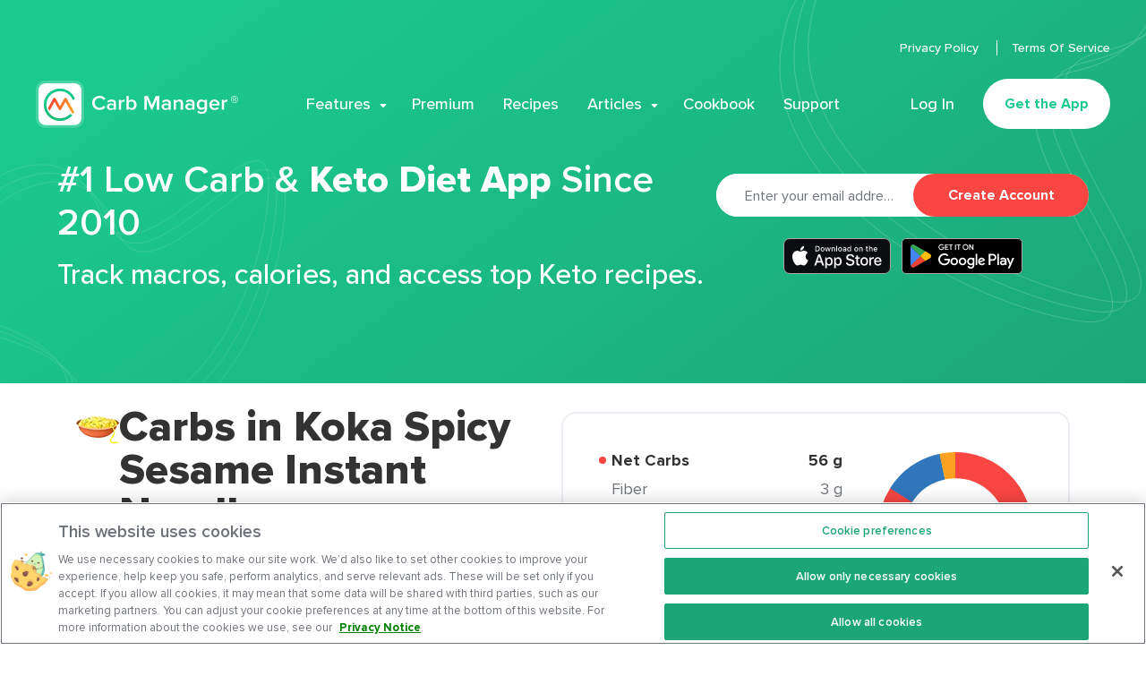

--- FILE ---
content_type: text/html; charset=utf-8
request_url: https://www.carbmanager.com/food-detail/md:015d6e1e49381c3f144946b6536ef5c5/spicy-sesame-instant-noodles
body_size: 54704
content:
<!doctype html>
<html data-n-head-ssr lang="en" data-n-head="%7B%22lang%22:%7B%22ssr%22:%22en%22%7D%7D">
  <head >
    <title>Carbs in Koka Spicy Sesame Instant Noodles | Carb Manager</title><meta data-n-head="ssr" charset="utf-8"><meta data-n-head="ssr" name="viewport" content="width=device-width, initial-scale=1"><meta data-n-head="ssr" name="apple-itunes-app" content="app-id=410089731"><meta data-n-head="ssr" name="color-scheme" content="light"><meta data-n-head="ssr" data-hid="charset" charset="utf-8"><meta data-n-head="ssr" data-hid="mobile-web-app-capable" name="mobile-web-app-capable" content="yes"><meta data-n-head="ssr" data-hid="apple-mobile-web-app-title" name="apple-mobile-web-app-title" content="Carb Manager"><meta data-n-head="ssr" data-hid="author" name="author" content="Carb Manager"><meta data-n-head="ssr" data-hid="theme-color" name="theme-color" content="#1CA677"><meta data-n-head="ssr" data-hid="og:type" name="og:type" property="og:type" content="website"><meta data-n-head="ssr" data-hid="og:site_name" name="og:site_name" property="og:site_name" content="Carb Manager"><meta data-n-head="ssr" data-hid="og:title" name="og:title" content="Carbs in Koka Spicy Sesame Instant Noodles"><meta data-n-head="ssr" data-hid="twitter:title" name="twitter:title" content="Carbs in Koka Spicy Sesame Instant Noodles"><meta data-n-head="ssr" data-hid="description" name="description" content="Koka Spicy Sesame Instant Noodles (1 package) contains 59g total carbs, 56g net carbs, 2.3g fat, 9g protein, and 295 calories."><meta data-n-head="ssr" data-hid="og:description" name="og:description" content="Koka Spicy Sesame Instant Noodles (1 package) contains 59g total carbs, 56g net carbs, 2.3g fat, 9g protein, and 295 calories."><meta data-n-head="ssr" data-hid="twitter:description" name="twitter:description" content="Koka Spicy Sesame Instant Noodles (1 package) contains 59g total carbs, 56g net carbs, 2.3g fat, 9g protein, and 295 calories."><meta data-n-head="ssr" data-hid="og:image" name="og:image" property="og:image" content="https://images.carbmanager.com/xHRwDBadDT9ithKZZuexa3TV738QdhvukF55pD_mvKA/resize:fit:80/L2Fzc2V0cy5jYXJibWFuYWdlci5jb20vby9zdGF0aWMlMkZmb29kSWNvbnMlMkZpNTU1LnBuZz9hbHQ9bWVkaWE"><meta data-n-head="ssr" data-hid="twitter:image" name="twitter:image" property="twitter:image" content="https://images.carbmanager.com/xHRwDBadDT9ithKZZuexa3TV738QdhvukF55pD_mvKA/resize:fit:80/L2Fzc2V0cy5jYXJibWFuYWdlci5jb20vby9zdGF0aWMlMkZmb29kSWNvbnMlMkZpNTU1LnBuZz9hbHQ9bWVkaWE"><meta data-n-head="ssr" data-hid="twitter:card" name="twitter:card" content="summary_large_image"><meta data-n-head="ssr" data-hid="og:url" name="og:url" content="https://www.carbmanager.com/food-detail/md:015d6e1e49381c3f144946b6536ef5c5/spicy-sesame-instant-noodles"><meta data-n-head="ssr" data-hid="twitter:url" name="twitter:url" content="https://www.carbmanager.com/food-detail/md:015d6e1e49381c3f144946b6536ef5c5/spicy-sesame-instant-noodles"><meta data-n-head="ssr" data-hid="twitter:creator" name="twitter:creator" content="@carbmanagerapp"><link data-n-head="ssr" rel="icon" type="image/x-icon" href="/favicon.ico"><link data-n-head="ssr" data-hid="shortcut-icon" rel="shortcut icon" href="/_nuxt/icons/icon_64x64.fa6e71.png"><link data-n-head="ssr" data-hid="apple-touch-icon" rel="apple-touch-icon" href="/_nuxt/icons/icon_512x512.fa6e71.png" sizes="512x512"><link data-n-head="ssr" rel="manifest" href="/_nuxt/manifest.4cd9a692.json" data-hid="manifest"><link data-n-head="ssr" rel="canonical" href="https://www.carbmanager.com/food-detail/md:015d6e1e49381c3f144946b6536ef5c5/spicy-sesame-instant-noodles"><link data-n-head="ssr" rel="preload" as="image" href="https://images.carbmanager.com/p2uxcLXk30fK7ogA2x7eCxXQhIUsAO4NdJiyQ-80CWI/resize:fit:100/L2Fzc2V0cy5jYXJibWFuYWdlci5jb20vby9zdGF0aWMlMkZmb29kSWNvbnMlMkZpNTU1LnBuZz9hbHQ9bWVkaWE" imagesrcset="https://images.carbmanager.com/p2uxcLXk30fK7ogA2x7eCxXQhIUsAO4NdJiyQ-80CWI/resize:fit:100/L2Fzc2V0cy5jYXJibWFuYWdlci5jb20vby9zdGF0aWMlMkZmb29kSWNvbnMlMkZpNTU1LnBuZz9hbHQ9bWVkaWE 1x,https://images.carbmanager.com/ZqhSShaubUPo1hx9u1YUtqlaJliNg_fmXtiLWdmzKwI/resize:fit:200/L2Fzc2V0cy5jYXJibWFuYWdlci5jb20vby9zdGF0aWMlMkZmb29kSWNvbnMlMkZpNTU1LnBuZz9hbHQ9bWVkaWE 2x" type="image/avif" fetchpriority="high"><script data-n-head="ssr" vmid="ldjson-schema" type="application/ld+json">[{"@context":"https://schema.org","@type":"SoftwareApplication","name":"Carb Manager","operatingSystem":"Android","applicationCategory":"LifestyleApplication","aggregateRating":{"@type":"AggregateRating","ratingValue":"4.6","ratingCount":"69732"},"offers":{"@type":"Offer","price":"39.99","priceCurrency":"USD"}},{"@context":"https://schema.org","@type":"SoftwareApplication","name":"Carb Manager","operatingSystem":"iOS","applicationCategory":"LifestyleApplication","aggregateRating":{"@type":"AggregateRating","ratingValue":"4.8","ratingCount":"514400"},"offers":{"@type":"Offer","price":"39.99","priceCurrency":"USD"}},{"@context":"https://schema.org","@type":"SoftwareApplication","name":"Carb Manager","operatingSystem":"Web","applicationCategory":"LifestyleApplication","aggregateRating":{"@type":"AggregateRating","ratingValue":"4.8","ratingCount":"514400"},"offers":{"@type":"Offer","price":"39.99","priceCurrency":"USD"}}]</script><script data-n-head="ssr">LUX=(function(){var a=("undefined"!==typeof(LUX)&&"undefined"!==typeof(LUX.gaMarks)?LUX.gaMarks:[]);var d=("undefined"!==typeof(LUX)&&"undefined"!==typeof(LUX.gaMeasures)?LUX.gaMeasures:[]);var j="LUX_start";var k=window.performance;var l=("undefined"!==typeof(LUX)&&LUX.ns?LUX.ns:(Date.now?Date.now():+(new Date())));if(k&&k.timing&&k.timing.navigationStart){l=k.timing.navigationStart}function f(){if(k&&k.now){return k.now()}var o=Date.now?Date.now():+(new Date());return o-l}function b(n){if(k){if(k.mark){return k.mark(n)}else{if(k.webkitMark){return k.webkitMark(n)}}}a.push({name:n,entryType:"mark",startTime:f(),duration:0});return}function m(p,t,n){if("undefined"===typeof(t)&&h(j)){t=j}if(k){if(k.measure){if(t){if(n){return k.measure(p,t,n)}else{return k.measure(p,t)}}else{return k.measure(p)}}else{if(k.webkitMeasure){return k.webkitMeasure(p,t,n)}}}var r=0,o=f();if(t){var s=h(t);if(s){r=s.startTime}else{if(k&&k.timing&&k.timing[t]){r=k.timing[t]-k.timing.navigationStart}else{return}}}if(n){var q=h(n);if(q){o=q.startTime}else{if(k&&k.timing&&k.timing[n]){o=k.timing[n]-k.timing.navigationStart}else{return}}}d.push({name:p,entryType:"measure",startTime:r,duration:(o-r)});return}function h(n){return c(n,g())}function c(p,o){for(i=o.length-1;i>=0;i--){var n=o[i];if(p===n.name){return n}}return undefined}function g(){if(k){if(k.getEntriesByType){return k.getEntriesByType("mark")}else{if(k.webkitGetEntriesByType){return k.webkitGetEntriesByType("mark")}}}return a}return{mark:b,measure:m,gaMarks:a,gaMeasures:d}})();LUX.ns=(Date.now?Date.now():+(new Date()));LUX.ac=[];LUX.cmd=function(a){LUX.ac.push(a)};LUX.init=function(){LUX.cmd(["init"])};LUX.send=function(){LUX.cmd(["send"])};LUX.addData=function(a,b){LUX.cmd(["addData",a,b])};LUX_ae=[];window.addEventListener("error",function(a){LUX_ae.push(a)});LUX_al=[];if("function"===typeof(PerformanceObserver)&&"function"===typeof(PerformanceLongTaskTiming)){var LongTaskObserver=new PerformanceObserver(function(c){var b=c.getEntries();for(var a=0;a<b.length;a++){var d=b[a];LUX_al.push(d)}});try{LongTaskObserver.observe({type:["longtask"]})}catch(e){}};</script><script data-n-head="ssr" src="https://cdn.speedcurve.com/js/lux.js?id=4214960633" async defer crossorigin="anonymous"></script><script data-n-head="ssr" data-hid="nuxt-jsonld-eee28bf3" type="application/ld+json">{"@context":"https://schema.org","@type":"BreadcrumbList","name":"Carb Manager Food","itemListElement":[{"@type":"ListItem","position":1,"item":{"@id":"https://www.carbmanager.com/food","name":"Food"}},{"@type":"ListItem","position":2,"item":{"@id":"https://www.carbmanager.com/food/koka-spicy-sesame-instant-noodles","name":"Koka Spicy Sesame Instant Noodles"}}]}</script><style data-vue-ssr-id="6059643b:0 9d2dba92:0 7fec8466:0 3191d5ad:0 aaf31ae8:0 e2090f2c:0 6d99cef5:0 151756d8:0 ba723922:0 2c04129d:0 f91b32d0:0 2bd7a3ba:0 9dabf740:0 5d908e56:0 068995c6:0 03d4f525:0 8cb1d136:0 724eb41f:0 146a5f7e:0 344bde53:0 707a61f0:0 7ce90fd9:0 cc028e9a:0 f182c0c2:0 16d2d39c:0 24ebd1c4:0 1a90c5d8:0 010260a8:0 3cf9490d:0 0988907d:0 58785f88:0 66caad68:0 a0956cb0:0 fa63d8f4:0 41890d09:0 60d5d76b:0 eadc6356:0 9265a610:0 5823a84f:0">
@font-face{font-family:"swiper-icons";src:url("data:application/font-woff;charset=utf-8;base64, [base64]//wADZ2x5ZgAAAywAAADMAAAD2MHtryVoZWFkAAABbAAAADAAAAA2E2+eoWhoZWEAAAGcAAAAHwAAACQC9gDzaG10eAAAAigAAAAZAAAArgJkABFsb2NhAAAC0AAAAFoAAABaFQAUGG1heHAAAAG8AAAAHwAAACAAcABAbmFtZQAAA/gAAAE5AAACXvFdBwlwb3N0AAAFNAAAAGIAAACE5s74hXjaY2BkYGAAYpf5Hu/j+W2+MnAzMYDAzaX6QjD6/4//Bxj5GA8AuRwMYGkAPywL13jaY2BkYGA88P8Agx4j+/8fQDYfA1AEBWgDAIB2BOoAeNpjYGRgYNBh4GdgYgABEMnIABJzYNADCQAACWgAsQB42mNgYfzCOIGBlYGB0YcxjYGBwR1Kf2WQZGhhYGBiYGVmgAFGBiQQkOaawtDAoMBQxXjg/wEGPcYDDA4wNUA2CCgwsAAAO4EL6gAAeNpj2M0gyAACqxgGNWBkZ2D4/wMA+xkDdgAAAHjaY2BgYGaAYBkGRgYQiAHyGMF8FgYHIM3DwMHABGQrMOgyWDLEM1T9/w8UBfEMgLzE////P/5//f/V/xv+r4eaAAeMbAxwIUYmIMHEgKYAYjUcsDAwsLKxc3BycfPw8jEQA/[base64]/uznmfPFBNODM2K7MTQ45YEAZqGP81AmGGcF3iPqOop0r1SPTaTbVkfUe4HXj97wYE+yNwWYxwWu4v1ugWHgo3S1XdZEVqWM7ET0cfnLGxWfkgR42o2PvWrDMBSFj/IHLaF0zKjRgdiVMwScNRAoWUoH78Y2icB/yIY09An6AH2Bdu/UB+yxopYshQiEvnvu0dURgDt8QeC8PDw7Fpji3fEA4z/PEJ6YOB5hKh4dj3EvXhxPqH/SKUY3rJ7srZ4FZnh1PMAtPhwP6fl2PMJMPDgeQ4rY8YT6Gzao0eAEA409DuggmTnFnOcSCiEiLMgxCiTI6Cq5DZUd3Qmp10vO0LaLTd2cjN4fOumlc7lUYbSQcZFkutRG7g6JKZKy0RmdLY680CDnEJ+UMkpFFe1RN7nxdVpXrC4aTtnaurOnYercZg2YVmLN/d/gczfEimrE/fs/bOuq29Zmn8tloORaXgZgGa78yO9/cnXm2BpaGvq25Dv9S4E9+5SIc9PqupJKhYFSSl47+Qcr1mYNAAAAeNptw0cKwkAAAMDZJA8Q7OUJvkLsPfZ6zFVERPy8qHh2YER+3i/BP83vIBLLySsoKimrqKqpa2hp6+jq6RsYGhmbmJqZSy0sraxtbO3sHRydnEMU4uR6yx7JJXveP7WrDycAAAAAAAH//wACeNpjYGRgYOABYhkgZgJCZgZNBkYGLQZtIJsFLMYAAAw3ALgAeNolizEKgDAQBCchRbC2sFER0YD6qVQiBCv/H9ezGI6Z5XBAw8CBK/m5iQQVauVbXLnOrMZv2oLdKFa8Pjuru2hJzGabmOSLzNMzvutpB3N42mNgZGBg4GKQYzBhYMxJLMlj4GBgAYow/P/PAJJhLM6sSoWKfWCAAwDAjgbRAAB42mNgYGBkAIIbCZo5IPrmUn0hGA0AO8EFTQAA") format("woff");font-weight:400;font-style:normal}:root{--swiper-theme-color:#007aff}.swiper-container{margin-left:auto;margin-right:auto;position:relative;overflow:hidden;list-style:none;padding:0;z-index:1}.swiper-container-vertical>.swiper-wrapper{-webkit-box-orient:vertical;-webkit-box-direction:normal;-ms-flex-direction:column;flex-direction:column}.swiper-wrapper{position:relative;width:100%;height:100%;z-index:1;display:-webkit-box;display:-ms-flexbox;display:flex;-webkit-transition-property:-webkit-transform;transition-property:-webkit-transform;transition-property:transform;transition-property:transform,-webkit-transform;-webkit-box-sizing:content-box;box-sizing:content-box}.swiper-container-android .swiper-slide,.swiper-wrapper{-webkit-transform:translateZ(0);transform:translateZ(0)}.swiper-container-multirow>.swiper-wrapper{-ms-flex-wrap:wrap;flex-wrap:wrap}.swiper-container-multirow-column>.swiper-wrapper{-ms-flex-wrap:wrap;flex-wrap:wrap;-webkit-box-orient:vertical;-webkit-box-direction:normal;-ms-flex-direction:column;flex-direction:column}.swiper-container-free-mode>.swiper-wrapper{-webkit-transition-timing-function:ease-out;transition-timing-function:ease-out;margin:0 auto}.swiper-slide{-ms-flex-negative:0;flex-shrink:0;width:100%;height:100%;position:relative;-webkit-transition-property:-webkit-transform;transition-property:-webkit-transform;transition-property:transform;transition-property:transform,-webkit-transform}.swiper-slide-invisible-blank{visibility:hidden}.swiper-container-autoheight,.swiper-container-autoheight .swiper-slide{height:auto}.swiper-container-autoheight .swiper-wrapper{-webkit-box-align:start;-ms-flex-align:start;align-items:flex-start;-webkit-transition-property:height,-webkit-transform;transition-property:height,-webkit-transform;transition-property:transform,height;transition-property:transform,height,-webkit-transform}.swiper-container-3d{-webkit-perspective:1200px;perspective:1200px}.swiper-container-3d .swiper-cube-shadow,.swiper-container-3d .swiper-slide,.swiper-container-3d .swiper-slide-shadow-bottom,.swiper-container-3d .swiper-slide-shadow-left,.swiper-container-3d .swiper-slide-shadow-right,.swiper-container-3d .swiper-slide-shadow-top,.swiper-container-3d .swiper-wrapper{-webkit-transform-style:preserve-3d;transform-style:preserve-3d}.swiper-container-3d .swiper-slide-shadow-bottom,.swiper-container-3d .swiper-slide-shadow-left,.swiper-container-3d .swiper-slide-shadow-right,.swiper-container-3d .swiper-slide-shadow-top{position:absolute;left:0;top:0;width:100%;height:100%;pointer-events:none;z-index:10}.swiper-container-3d .swiper-slide-shadow-left{background-image:-webkit-gradient(linear,right top,left top,from(rgba(0,0,0,.5)),to(transparent));background-image:linear-gradient(270deg,rgba(0,0,0,.5),transparent)}.swiper-container-3d .swiper-slide-shadow-right{background-image:-webkit-gradient(linear,left top,right top,from(rgba(0,0,0,.5)),to(transparent));background-image:linear-gradient(90deg,rgba(0,0,0,.5),transparent)}.swiper-container-3d .swiper-slide-shadow-top{background-image:-webkit-gradient(linear,left bottom,left top,from(rgba(0,0,0,.5)),to(transparent));background-image:linear-gradient(0deg,rgba(0,0,0,.5),transparent)}.swiper-container-3d .swiper-slide-shadow-bottom{background-image:-webkit-gradient(linear,left top,left bottom,from(rgba(0,0,0,.5)),to(transparent));background-image:linear-gradient(180deg,rgba(0,0,0,.5),transparent)}.swiper-container-css-mode>.swiper-wrapper{overflow:auto;scrollbar-width:none;-ms-overflow-style:none}.swiper-container-css-mode>.swiper-wrapper::-webkit-scrollbar{display:none}.swiper-container-css-mode>.swiper-wrapper>.swiper-slide{scroll-snap-align:start start}.swiper-container-horizontal.swiper-container-css-mode>.swiper-wrapper{-ms-scroll-snap-type:x mandatory;scroll-snap-type:x mandatory}.swiper-container-vertical.swiper-container-css-mode>.swiper-wrapper{-ms-scroll-snap-type:y mandatory;scroll-snap-type:y mandatory}
/*! normalize-scss | MIT/GPLv2 License | bit.ly/normalize-scss */html{font-family:"proxima-nova",Helvetica,Arial,sans-serif;font-size:112.5%;line-height:1.3333333333em;-ms-text-size-adjust:100%;-webkit-text-size-adjust:100%}body{margin:0}article,aside,footer,header,nav,section{display:block}h1{font-size:1.7777777778em;line-height:1.5em;margin:.75em 0}h2{font-size:1.3333333333em;line-height:2em;margin:1em 0}h3{font-size:1.04em;line-height:1.2820512821em;margin:1.2820512821em 0}h4{font-size:.8888888889em;line-height:1.5em;margin:1.5em 0}h5{font-size:.7377777778em;line-height:1.8072289157em;margin:1.8072289157em 0}h6{font-size:.5955555556em;line-height:2.2388059701em;margin:2.2388059701em 0}blockquote{margin:1.3333333333em 40px}dl,ol,ul{margin:1.3333333333em 0}ol ol,ol ul,ul ol,ul ul{margin:0}dd{margin:0 0 0 40px}ol,ul{padding:0 0 0 40px}figcaption,figure{display:block}figure{margin:1.3333333333em 40px}hr{-webkit-box-sizing:content-box;box-sizing:content-box;height:0;overflow:visible}main{display:block}p,pre{margin:1.3333333333em 0}pre{font-family:monospace,monospace;font-size:1em}a{background-color:transparent;-webkit-text-decoration-skip:objects}abbr[title]{border-bottom:none;text-decoration:underline;-webkit-text-decoration:underline dotted;text-decoration:underline dotted}b,strong{font-weight:inherit;font-weight:bolder}code,kbd,samp{font-family:monospace,monospace;font-size:1em}dfn{font-style:italic}mark{background-color:#ff0;color:#000}small{font-size:80%}sub,sup{font-size:75%;line-height:0;position:relative;vertical-align:baseline}sub{bottom:-.25em}sup{top:-.5em}audio,video{display:inline-block}audio:not([controls]){display:none;height:0}img{border-style:none}svg:not(:root){overflow:hidden}button,input,optgroup,select,textarea{font-family:"proxima-nova",Helvetica,Arial,sans-serif;font-size:100%;line-height:1.3333333333em;margin:0}button{overflow:visible}button,select{text-transform:none}[type=reset],[type=submit],button,html [type=button]{-webkit-appearance:button}[type=button]::-moz-focus-inner,[type=reset]::-moz-focus-inner,[type=submit]::-moz-focus-inner,button::-moz-focus-inner{border-style:none;padding:0}[type=button]:-moz-focusring,[type=reset]:-moz-focusring,[type=submit]:-moz-focusring,button:-moz-focusring{outline:1px dotted ButtonText}input{overflow:visible}[type=checkbox],[type=radio]{-webkit-box-sizing:border-box;box-sizing:border-box;padding:0}[type=number]::-webkit-inner-spin-button,[type=number]::-webkit-outer-spin-button{height:auto}[type=search]{-webkit-appearance:textfield;outline-offset:-2px}[type=search]::-webkit-search-cancel-button,[type=search]::-webkit-search-decoration{-webkit-appearance:none}::-webkit-file-upload-button{-webkit-appearance:button;font:inherit}fieldset{padding:.35em .75em .625em}legend{-webkit-box-sizing:border-box;box-sizing:border-box;display:table;max-width:100%;padding:0;color:inherit;white-space:normal}progress{display:inline-block;vertical-align:baseline}textarea{overflow:auto}details{display:block}summary{display:list-item}menu{display:block;margin:1.3333333333em 0;padding:0 0 0 40px}menu menu,ol menu,ul menu{margin:0}canvas{display:inline-block}[hidden],template{display:none}@font-face{font-family:"proxima-nova";src:url(/fonts/proximanova-regular.woff2) format("woff2"),url(/fonts/proximanova-regular.woff) format("woff");font-weight:400;font-style:normal;font-display:swap}@font-face{font-family:"proxima-nova";src:url(/fonts/proximanova-medium.woff2) format("woff2"),url(/fonts/proximanova-medium.woff) format("woff");font-weight:500;font-style:normal;font-display:swap}@font-face{font-family:"proxima-nova";src:url(/fonts/proximanova-semibold.woff2) format("woff2"),url(/fonts/proximanova-semibold.woff) format("woff");font-weight:600;font-style:normal;font-display:swap}@font-face{font-family:"proxima-nova";src:url(/fonts/proximanova-bold.woff2) format("woff2"),url(/fonts/proximanova-bold.woff) format("woff");font-weight:700;font-style:normal;font-display:swap}@font-face{font-family:"proxima-nova";src:url(/fonts/proximanova-extrabold.woff2) format("woff2"),url(/fonts/proximanova-extrabold.woff) format("woff");font-weight:800;font-style:normal;font-display:swap}*,:after,:before{-webkit-box-sizing:border-box;box-sizing:border-box}:root{color-scheme:light!important}body{overflow-x:hidden;font-size:18px;line-height:24px;font-family:"proxima-nova",Helvetica,Arial,sans-serif;-webkit-font-smoothing:antialiased;-moz-osx-font-smoothing:grayscale}ul{list-style:none;margin-top:0;margin-bottom:0;padding-left:0}h1,h2,h3,h4,h5,h6,ol,p,ul{margin:0}
.nuxt-progress{position:fixed;top:0;left:0;right:0;height:2px;width:0;opacity:1;-webkit-transition:width .1s,opacity .4s;transition:width .1s,opacity .4s;background-color:#1ca677;z-index:999999}.nuxt-progress.nuxt-progress-notransition{-webkit-transition:none;transition:none}.nuxt-progress-failed{background-color:red}
.content[data-v-3900df3e]{min-height:calc(100vh - 290px)}@media only screen and (min-width:540px){.content[data-v-3900df3e]{min-height:calc(100vh - 198px)}}@media only screen and (min-width:768px){.content[data-v-3900df3e]{min-height:calc(100vh - 190px)}}@media only screen and (min-width:1140px){.content[data-v-3900df3e]{min-height:calc(100vh - 218px)}}@media only screen and (min-width:1200px){.content[data-v-3900df3e]{min-height:calc(100vh - 302px)}}
html{--scrollbar-width:calc(100vw - 100%)}.is-mobile-menu-active{overflow-y:hidden;margin-right:100%;margin-right:calc(100vw - var(--scrollbar-width));height:100vh}@media only screen and (min-width:1200px){.is-mobile-menu-active{margin-right:0;overflow-y:visible;overflow-y:initial;height:auto}}
.site-header[data-v-600d581c]{position:absolute;top:-1px;left:0;padding:16px;z-index:4;width:100%;-webkit-animation-name:headerFadeIn-data-v-600d581c;animation-name:headerFadeIn-data-v-600d581c;-webkit-animation-duration:.25s;animation-duration:.25s;-webkit-animation-timing-function:ease-out;animation-timing-function:ease-out}@media only screen and (max-width:1199px){.site-header[data-v-600d581c]:after,.site-header[data-v-600d581c]:before{content:" ";display:table}.site-header[data-v-600d581c]:after{clear:both;position:absolute;display:block;top:1px;left:0;right:0;z-index:-1;opacity:0;height:100%;content:"";background:#fff;border-bottom:1px solid #ebeff4;-webkit-transform:translateY(-200%);transform:translateY(-200%);-webkit-transition:-webkit-transform .5s cubic-bezier(.77,.2,.05,1);transition:-webkit-transform .5s cubic-bezier(.77,.2,.05,1);transition:transform .5s cubic-bezier(.77,.2,.05,1);transition:transform .5s cubic-bezier(.77,.2,.05,1),-webkit-transform .5s cubic-bezier(.77,.2,.05,1)}}@media only screen and (min-width:1140px){.site-header[data-v-600d581c]{padding:16px 24px}}@media only screen and (min-width:1200px){.site-header[data-v-600d581c]{top:0;padding:40px}}@media only screen and (min-width:1360px){.site-header[data-v-600d581c]{padding:40px 80px}}@-webkit-keyframes headerFadeIn-data-v-600d581c{0%{opacity:0}to{opacity:1}}@keyframes headerFadeIn-data-v-600d581c{0%{opacity:0}to{opacity:1}}.site-header--sticky[data-v-600d581c]{background:#fff;border-radius:0 0 24px 24px;-webkit-box-shadow:0 10px 35px rgba(0,30,47,.1);box-shadow:0 10px 35px rgba(0,30,47,.1);-webkit-animation-name:slideFadeAnimation-data-v-600d581c;animation-name:slideFadeAnimation-data-v-600d581c;-webkit-animation-duration:.25s;animation-duration:.25s;-webkit-animation-timing-function:ease-out;animation-timing-function:ease-out;position:fixed;top:-1px;left:0;right:0}@-webkit-keyframes slideFadeAnimation-data-v-600d581c{0%{-webkit-transform:translateY(-100%);transform:translateY(-100%);opacity:0}to{-webkit-transform:translateY(0);transform:translateY(0);opacity:1}}@keyframes slideFadeAnimation-data-v-600d581c{0%{-webkit-transform:translateY(-100%);transform:translateY(-100%);opacity:0}to{-webkit-transform:translateY(0);transform:translateY(0);opacity:1}}@media only screen and (min-width:1200px){.site-header--sticky[data-v-600d581c]{background:#fff;border-radius:0 0 35px 35px;-webkit-box-shadow:0 10px 35px rgba(0,30,47,.1);box-shadow:0 10px 35px rgba(0,30,47,.1);top:0;padding:20px 40px}.site-header--sticky[data-v-600d581c]  .main-menu__submenu{top:72px}}@media only screen and (min-width:1360px){.site-header--sticky[data-v-600d581c]{padding:20px 80px}}.site-header--active[data-v-600d581c]{position:fixed;-webkit-animation-duration:0s;animation-duration:0s}.site-header--active[data-v-600d581c]:after{-webkit-transform:translateY(0);transform:translateY(0);opacity:1;z-index:1}@media only screen and (max-width:1199px){.site-header--sticky[data-v-600d581c]:before{position:absolute;left:0;top:0;width:100%;height:100%;z-index:1;opacity:0;background:#fff;border-radius:0 0 24px 24px;-webkit-transition:border-radius .5s;transition:border-radius .5s}}@media only screen and (max-width:1199px){.site-header--sticky.site-header--active[data-v-600d581c]:before{opacity:1;border-radius:0;-webkit-transition-delay:.5s;transition-delay:.5s}}.site-header__wrapper[data-v-600d581c]{position:relative}@media only screen and (min-width:1360px){.site-header__wrapper[data-v-600d581c]{margin:0 auto;max-width:1600px}}.site-header__name[data-v-600d581c]{position:relative;float:left;z-index:2;margin:0}@media only screen and (min-width:1200px){.site-header__name[data-v-600d581c]{position:absolute;float:none;bottom:1px}}.site-header__logo[data-v-600d581c]{outline:none}@media only screen and (max-width:1199px){.site-header__logo[data-v-600d581c]{position:relative;width:214px;height:54px;display:block;font:0/0 a;color:transparent;border:none;background:transparent url(/_nuxt/img/53d6b33.svg) 100% no-repeat;background-size:cover;-webkit-appearance:none;-moz-appearance:none;appearance:none}}@media only screen and (min-width:1200px){.site-header__logo[data-v-600d581c]{width:226px;height:53px;display:block;font:0/0 a;color:transparent;border:none;background:transparent url(/_nuxt/img/6d25ed0.svg) 100% no-repeat;background-size:cover;-webkit-appearance:none;-moz-appearance:none;appearance:none;-webkit-transition:opacity .1s;transition:opacity .1s}}@media only screen and (min-width:1200px){.site-header__logo[data-v-600d581c]:hover{opacity:.85}}.site-header--sticky .site-header__logo[data-v-600d581c],.site-header--theme-dark .site-header__logo[data-v-600d581c]{background-position:0;-webkit-transition-duration:0s;transition-duration:0s}@media only screen and (max-width:1199px){.site-header--sticky .site-header__logo[data-v-600d581c],.site-header--theme-dark .site-header__logo[data-v-600d581c]{opacity:1;-webkit-transition-duration:0s;transition-duration:0s}}@media only screen and (min-width:1140px){.site-header--theme-desktop-light:not(.site-header--sticky) .site-header__logo[data-v-600d581c]{background-position:100%}}.site-header--active .site-header__logo[data-v-600d581c]{background-position:0;-webkit-transition-delay:.5s;transition-delay:.5s}.site-header__hamburger[data-v-600d581c]{position:relative;float:right;width:48px;height:48px;border-radius:50%;-webkit-box-shadow:0 12px 24px rgba(17,21,32,.12);box-shadow:0 12px 24px rgba(17,21,32,.12);background:hsla(0,0%,100%,.15);z-index:2}@media only screen and (min-width:1140px){.site-header__hamburger[data-v-600d581c]{-webkit-transition:background .15s ease-out;transition:background .15s ease-out}.site-header__hamburger[data-v-600d581c]:hover{background:hsla(0,0%,100%,.2);-webkit-transition-timing-function:ease-in;transition-timing-function:ease-in}}@media only screen and (min-width:1200px){.site-header__hamburger[data-v-600d581c]{display:none}}@media only screen and (max-width:1199px){.site-header--active .site-header__hamburger[data-v-600d581c],.site-header--sticky .site-header__hamburger[data-v-600d581c],.site-header--theme-dark .site-header__hamburger[data-v-600d581c]{-webkit-box-shadow:none;box-shadow:none}}@media only screen and (max-width:1199px){.site-header__hamburger-icon[data-v-600d581c]{padding:0;font-family:"proxima-nova",Helvetica,Arial,sans-serif;vertical-align:middle;-ms-touch-action:manipulation;touch-action:manipulation;text-decoration:none;background-color:transparent;background-image:none;border:none;-webkit-user-select:none;-moz-user-select:none;-ms-user-select:none;user-select:none;text-shadow:none;outline:none;cursor:pointer;-webkit-tap-highlight-color:rgba(0,0,0,0);position:relative;z-index:1;width:100%;height:100%}.site-header__hamburger-icon[data-v-600d581c]:active,.site-header__hamburger-icon[data-v-600d581c]:focus,.site-header__hamburger-icon[data-v-600d581c]:hover{outline:none}.site-header__hamburger-icon--disabled[data-v-600d581c],.site-header__hamburger-icon[disabled][data-v-600d581c]{cursor:default}}@media only screen and (max-width:1199px)and (max-width:1199px){.site-header__hamburger-icon[data-v-600d581c]:after,.site-header__hamburger-icon[data-v-600d581c]:before{position:absolute;display:block;top:50%;left:50%;content:"";background-repeat:no-repeat;-webkit-transform:translateX(-50%) translateY(-50%);transform:translateX(-50%) translateY(-50%)}}@media only screen and (max-width:1199px)and (max-width:1199px){.site-header__hamburger-icon[data-v-600d581c]:before{width:18px;height:14px;background-image:url([data-uri]);background-position:0 0;background-size:cover}}@media only screen and (max-width:1199px)and (max-width:1199px){.site-header__hamburger-icon[data-v-600d581c]:after{background-image:url([data-uri]);width:12px;height:12px;background-position:50%;background-size:contain;opacity:0;background-color:#fff;border-radius:50%;-webkit-transition:opacity 0s;transition:opacity 0s}}@media only screen and (min-width:1140px){.site-header__hamburger-icon[data-v-600d581c]:before{-webkit-transition:opacity .15s ease-out;transition:opacity .15s ease-out}.site-header__hamburger-icon[data-v-600d581c]:hover:before{-webkit-transition-timing-function:ease-in;transition-timing-function:ease-in;opacity:.8}}@media only screen and (max-width:1199px){.site-header--active .site-header__hamburger-icon[data-v-600d581c]{margin:8px;width:32px;height:32px}}@media only screen and (max-width:1199px){.site-header--active .site-header__hamburger-icon[data-v-600d581c]:before{opacity:0;-webkit-transition-delay:.5s;transition-delay:.5s}}@media only screen and (max-width:1199px){.site-header--active .site-header__hamburger-icon[data-v-600d581c]:after{-webkit-transition-delay:.35s;transition-delay:.35s;opacity:1;-webkit-transition-duration:.25s;transition-duration:.25s}}@media only screen and (max-width:1199px){.site-header--sticky .site-header__hamburger-icon[data-v-600d581c],.site-header--sticky .site-header__hamburger-icon[data-v-600d581c]:before,.site-header--theme-dark .site-header__hamburger-icon[data-v-600d581c],.site-header--theme-dark .site-header__hamburger-icon[data-v-600d581c]:before{background-position:100% 0}}@media only screen and (min-width:1140px){.site-header--theme-desktop-light:not(.site-header--sticky) .site-header__hamburger-icon[data-v-600d581c]:before{background-position:0 0}}.site-header--sticky.site-header--active .site-header__hamburger-icon[data-v-600d581c]:before,.site-header--theme-dark .site-header__hamburger-icon[data-v-600d581c]:before{-webkit-transition-delay:0s;transition-delay:0s}@media only screen and (min-width:1200px){.site-header--theme-desktop-dark .site-header__hamburger-icon[data-v-600d581c]:before{-webkit-transition-delay:0s;transition-delay:0s}}.site-header__hamburger-text[data-v-600d581c]{position:absolute;width:1px;height:1px;margin:-1px;padding:0;overflow:hidden;clip:rect(0,0,0,0);border:0}.site-header__content[data-v-600d581c]{display:-webkit-box;display:-ms-flexbox;display:flex;-ms-flex-wrap:wrap;flex-wrap:wrap}@media only screen and (max-width:1199px){.site-header__content[data-v-600d581c]{position:fixed;-ms-flex-line-pack:justify;align-content:space-between;top:0;left:0;right:0;bottom:0;padding:84px 0 8px;visibility:hidden;overflow:hidden;height:0;opacity:0;clear:both;background:#fff;-webkit-transform:translateY(-200%);transform:translateY(-200%);-webkit-transition:-webkit-transform .5s cubic-bezier(.77,.2,.05,1);transition:-webkit-transform .5s cubic-bezier(.77,.2,.05,1);transition:transform .5s cubic-bezier(.77,.2,.05,1);transition:transform .5s cubic-bezier(.77,.2,.05,1),-webkit-transform .5s cubic-bezier(.77,.2,.05,1)}}@media only screen and (min-width:1200px){.site-header__content[data-v-600d581c]{position:relative;-webkit-box-orient:vertical;-webkit-box-direction:reverse;-ms-flex-direction:column-reverse;flex-direction:column-reverse}}@media only screen and (max-width:1199px){.site-header--active .site-header__content[data-v-600d581c]{visibility:visible;overflow-y:scroll;height:auto;opacity:1;-webkit-transform:translateY(0);transform:translateY(0)}}@media only screen and (max-width:1199px){.site-header__user-settings[data-v-600d581c]{position:relative;padding:32px 0 24px;width:100%;text-align:center}}@media only screen and (min-width:1200px){.site-header__user-settings[data-v-600d581c]{position:absolute;bottom:0;right:0;display:-webkit-box;display:-ms-flexbox;display:flex;-ms-flex-wrap:nowrap;flex-wrap:nowrap;-webkit-box-align:center;-ms-flex-align:center;align-items:center}}.site-header__legal-container[data-v-600d581c]{padding:0 0 24px}@media only screen and (max-width:1199px){.site-header__legal-container[data-v-600d581c]{display:-webkit-box;display:-ms-flexbox;display:flex;-webkit-box-orient:vertical;-webkit-box-direction:normal;-ms-flex-direction:column;flex-direction:column;-webkit-box-align:center;-ms-flex-align:center;align-items:center;-webkit-box-flex:1;-ms-flex:1;flex:1}}@media only screen and (min-width:1200px){.site-header__legal-container[data-v-600d581c]{-ms-flex-item-align:end;align-self:flex-end}}.site-header--sticky .site-header__legal-container[data-v-600d581c]{display:none}.site-header__legal-divider[data-v-600d581c]{font-size:12px;font-weight:400;line-height:16px;color:inherit;height:16px;margin:0 16px;border-left:1px solid}@media only screen and (max-width:1199px){.site-header__legal-divider[data-v-600d581c]{border:none}}.site-header__legal-item[data-v-600d581c]{text-decoration:none;position:relative}.site-header__legal-item[data-v-600d581c]:before{position:absolute;left:0;right:0;bottom:-3px;height:2px;opacity:1;content:"";background:hsla(0,0%,100%,.8);pointer-events:none;bottom:-8px;opacity:0;-webkit-transition:.1s ease-out;transition:.1s ease-out}.site-header__legal-item[data-v-600d581c]:hover:before{bottom:-3px;opacity:1;-webkit-transition-timing-function:ease-in;transition-timing-function:ease-in}.site-header--theme-desktop-dark .site-header__legal-item[data-v-600d581c]{font-size:14px;font-weight:500;line-height:16px;color:#6f737a;position:relative}.site-header--theme-desktop-dark .site-header__legal-item[data-v-600d581c]:before{position:absolute;left:0;right:0;bottom:-3px;height:2px;opacity:1;content:"";background:#1bc98e;pointer-events:none;bottom:-8px;opacity:0;-webkit-transition:.1s ease-out;transition:.1s ease-out}.site-header--theme-desktop-dark .site-header__legal-item[data-v-600d581c]:hover:before{bottom:-3px;opacity:1;-webkit-transition-timing-function:ease-in;transition-timing-function:ease-in}.site-header--theme-desktop-light .site-header__legal-item[data-v-600d581c]{font-size:14px;font-weight:500;line-height:16px;color:#6f737a;position:relative}.site-header--theme-desktop-light .site-header__legal-item[data-v-600d581c]:before{position:absolute;left:0;right:0;bottom:-3px;height:2px;opacity:1;content:"";background:#1bc98e;pointer-events:none;bottom:-8px;opacity:0;-webkit-transition:.1s ease-out;transition:.1s ease-out}.site-header--theme-desktop-light .site-header__legal-item[data-v-600d581c]:hover:before{bottom:-3px;opacity:1;-webkit-transition-timing-function:ease-in;transition-timing-function:ease-in}@media only screen and (min-width:1200px){.site-header--theme-desktop-light .site-header__legal-item[data-v-600d581c]{font-size:14px;font-weight:500;line-height:16px;color:#fff;position:relative}.site-header--theme-desktop-light .site-header__legal-item[data-v-600d581c]:before{position:absolute;left:0;right:0;bottom:-3px;height:2px;opacity:1;content:"";background:hsla(0,0%,100%,.8);pointer-events:none;bottom:-8px;opacity:0;-webkit-transition:.1s ease-out;transition:.1s ease-out}.site-header--theme-desktop-light .site-header__legal-item[data-v-600d581c]:hover:before{bottom:-3px;opacity:1;-webkit-transition-timing-function:ease-in;transition-timing-function:ease-in}}.site-header--theme-desktop-dark .site-header__legal-divider[data-v-600d581c]{border-color:#6f737a}.site-header--theme-desktop-light .site-header__legal-divider[data-v-600d581c]{border-color:#fff}@media only screen and (max-width:1199px){.site-header__menu[data-v-600d581c]{width:100%}}@media only screen and (min-width:1200px){.site-header__menu[data-v-600d581c]{display:-webkit-box;display:-ms-flexbox;display:flex;-webkit-box-pack:center;-ms-flex-pack:center;justify-content:center;margin:0 226px;padding:16px 0}}.site-header--active .site-header__user-settings[data-v-600d581c]:before{opacity:1;-webkit-transition-duration:1s;transition-duration:1s}.site-header__user-account[data-v-600d581c]{text-decoration:none}@media only screen and (max-width:1199px){.site-header__user-account[data-v-600d581c]{font-size:18px;font-weight:500;line-height:24px;color:#333}}@media only screen and (min-width:1140px){.site-header__user-account[data-v-600d581c]{-webkit-transition:.1s ease-in-out;transition:.1s ease-in-out}.site-header__user-account[data-v-600d581c]:hover{font-size:18px;font-weight:500;line-height:24px;color:#1bc98e}}@media only screen and (min-width:1200px){.site-header__user-account[data-v-600d581c]{font-size:18px;font-weight:500;line-height:24px;color:#fff;position:relative;margin:0 16px}.site-header__user-account[data-v-600d581c]:before{position:absolute;left:0;right:0;bottom:-3px;height:2px;opacity:1;content:"";background:hsla(0,0%,100%,.8);pointer-events:none;bottom:-8px;opacity:0;-webkit-transition:.1s ease-out;transition:.1s ease-out}.site-header__user-account[data-v-600d581c]:hover:before{bottom:-3px;opacity:1;-webkit-transition-timing-function:ease-in;transition-timing-function:ease-in}.site-header__user-account[data-v-600d581c]:hover{font-size:18px;font-weight:500;line-height:24px;color:#fff}}@media only screen and (min-width:1200px){.site-header--sticky .site-header__user-account[data-v-600d581c],.site-header--theme-desktop-dark .site-header__user-account[data-v-600d581c]{font-size:18px;font-weight:500;line-height:24px;color:#333;position:relative;margin:0 16px}.site-header--sticky .site-header__user-account[data-v-600d581c]:before,.site-header--theme-desktop-dark .site-header__user-account[data-v-600d581c]:before{position:absolute;left:0;right:0;bottom:-3px;height:2px;opacity:1;content:"";background:#1bc98e;pointer-events:none;bottom:-8px;opacity:0;-webkit-transition:.1s ease-out;transition:.1s ease-out}.site-header--sticky .site-header__user-account[data-v-600d581c]:hover:before,.site-header--theme-desktop-dark .site-header__user-account[data-v-600d581c]:hover:before{bottom:-3px;opacity:1;-webkit-transition-timing-function:ease-in;transition-timing-function:ease-in}}@media only screen and (max-width:1199px){.site-header__signup[data-v-600d581c]{margin-top:32px}}@media only screen and (min-width:1200px){.site-header__signup[data-v-600d581c]{margin-left:16px}}.site-header__signup-button-mobile[data-v-600d581c]{display:block}@media only screen and (min-width:1200px){.site-header__signup-button-mobile[data-v-600d581c]{display:none}}.site-header__signup-button-desktop[data-v-600d581c]{display:none}@media only screen and (min-width:1200px){.site-header__signup-button-desktop[data-v-600d581c]{display:block}}
@media only screen and (min-width:1200px){.main-menu[data-v-62714e13]{display:-webkit-box;display:-ms-flexbox;display:flex}}@media only screen and (max-width:1199px){.main-menu__item[data-v-62714e13]{border-top:1px solid #ebeff4;background:#fff}}@media only screen and (min-width:1200px){.main-menu__item[data-v-62714e13]{-webkit-box-flex:0;-ms-flex:0 1 auto;flex:0 1 auto;margin:0 16px}}@media only screen and (max-width:1199px){.main-menu__item--has-submenu[data-v-62714e13]{position:relative}}@media only screen and (max-width:1199px){.main-menu__item[data-v-62714e13]:last-child{border-bottom:1px solid #ebeff4}}.main-menu__link[data-v-62714e13]{display:inline-block;white-space:nowrap;text-decoration:none;font-size:18px;font-weight:700;line-height:24px;color:#333}@media only screen and (max-width:1199px){.main-menu__link[data-v-62714e13]{position:relative;display:block;z-index:1;padding:36px 24px;background:#fff}}@media only screen and (min-width:1140px){.main-menu__link[data-v-62714e13]{-webkit-transition:.1s ease-in-out;transition:.1s ease-in-out}.main-menu__link[data-v-62714e13]:hover{font-size:18px;font-weight:700;line-height:24px;color:#1bc98e}}@media only screen and (min-width:1200px){.main-menu__link[data-v-62714e13]{font-size:18px;font-weight:500;line-height:24px;color:#333;position:relative}.main-menu__link[data-v-62714e13]:before{position:absolute;left:0;right:0;bottom:-3px;height:2px;opacity:1;content:"";background:#1bc98e;pointer-events:none;bottom:-8px;opacity:0;-webkit-transition:.1s ease-out;transition:.1s ease-out}.main-menu__link[data-v-62714e13]:hover:before{bottom:-3px;opacity:1;-webkit-transition-timing-function:ease-in;transition-timing-function:ease-in}.main-menu__link[data-v-62714e13]:hover{font-size:18px;font-weight:500;line-height:24px;color:#333}}.main-menu__link--active[data-v-62714e13],.main-menu__link--active[data-v-62714e13]:hover{font-size:18px;font-weight:700;line-height:24px;color:#333}@media only screen and (max-width:1199px){.main-menu__link--active[data-v-62714e13]{font-size:18px;font-weight:700;line-height:24px;color:#333;background:#f6f8fb}}@media only screen and (min-width:1200px){.main-menu__link--active[data-v-62714e13]{position:relative}.main-menu__link--active[data-v-62714e13]:before{position:absolute;left:0;right:0;bottom:-3px;height:2px;opacity:1;content:"";background:#1bc98e;pointer-events:none}}.main-menu__item--has-submenu .main-menu__link[data-v-62714e13]{margin-right:96px}@media only screen and (min-width:1200px){.main-menu__item--has-submenu .main-menu__link[data-v-62714e13]{margin-right:0}}@media only screen and (min-width:1200px){.main-menu__item--has-submenu .main-menu__link[data-v-62714e13]:after{position:absolute;display:none;top:0;left:-28px;right:-28px;bottom:-32px;content:"";background:transparent;cursor:pointer}}.main-menu__item--has-submenu:hover .main-menu__link[data-v-62714e13]:after{display:block;-webkit-transition-delay:.25s;transition-delay:.25s}@media only screen and (min-width:1200px){.main-menu--light .main-menu__link[data-v-62714e13]{font-size:18px;font-weight:500;line-height:24px;color:#fff;position:relative}.main-menu--light .main-menu__link[data-v-62714e13]:before{position:absolute;left:0;right:0;bottom:-3px;height:2px;opacity:1;content:"";background:hsla(0,0%,100%,.8);pointer-events:none;bottom:-8px;opacity:0;-webkit-transition:.1s ease-out;transition:.1s ease-out}.main-menu--light .main-menu__link[data-v-62714e13]:hover:before{bottom:-3px;opacity:1;-webkit-transition-timing-function:ease-in;transition-timing-function:ease-in}.main-menu--light .main-menu__link--active[data-v-62714e13]{font-size:18px;font-weight:700;line-height:24px;color:#fff;position:relative}.main-menu--light .main-menu__link--active[data-v-62714e13]:before{position:absolute;left:0;right:0;bottom:-3px;height:2px;opacity:1;content:"";background:hsla(0,0%,100%,.8);pointer-events:none}.main-menu--light .main-menu__link--active[data-v-62714e13]:hover{font-size:18px;font-weight:700;line-height:24px;color:#fff}}.main-menu__arrow[data-v-62714e13]{display:none}@media only screen and (min-width:1200px){.main-menu__arrow[data-v-62714e13]{position:relative;display:inline-block;height:5px;width:9px}}@media only screen and (min-width:1200px){.main-menu__arrow[data-v-62714e13]:before{position:absolute;top:-1px;left:0;display:block;margin-left:4px;width:9px;height:5px;content:"";background-position:50%;background-repeat:no-repeat;background-size:contain}}.main-menu--light .main-menu__arrow[data-v-62714e13]:before{background-image:url([data-uri])}.main-menu--dark .main-menu__arrow[data-v-62714e13]:before{background-image:url([data-uri])}@media only screen and (max-width:1199px){.main-menu__submenu[data-v-62714e13]{position:relative;display:block;visibility:visible;padding:0;z-index:0;opacity:1;height:auto;border-top:1px solid #ebeff4;-webkit-transition:.5s cubic-bezier(.5,.2,.05,1);transition:.5s cubic-bezier(.5,.2,.05,1);-webkit-transition-property:opacity,height,-webkit-transform;transition-property:opacity,height,-webkit-transform;transition-property:opacity,height,transform;transition-property:opacity,height,transform,-webkit-transform;-webkit-transform:translateY(0);transform:translateY(0)}}@media only screen and (min-width:1200px){.main-menu__submenu[data-v-62714e13]{position:absolute;left:50%;top:120px;visibility:hidden;overflow-x:hidden;overflow-y:auto;max-width:1110px;height:0;opacity:0;border-radius:12px;-webkit-box-shadow:0 8px 18px rgba(0,0,0,.1);box-shadow:0 8px 18px rgba(0,0,0,.1);-webkit-transform:translateX(-50%);transform:translateX(-50%)}}@media only screen and (min-width:1200px){.main-menu__item--has-submenu:hover .main-menu__submenu[data-v-62714e13],.main-menu__submenu[data-v-62714e13]:hover{visibility:visible;margin-bottom:24px;opacity:1;height:auto;-webkit-transition-delay:.25s;transition-delay:.25s}}@media only screen and (max-width:1199px){.main-menu__submenu-toggle[data-v-62714e13]{padding:0;font-family:"proxima-nova",Helvetica,Arial,sans-serif;vertical-align:middle;-ms-touch-action:manipulation;touch-action:manipulation;text-decoration:none;background-color:transparent;background-image:none;-webkit-user-select:none;-moz-user-select:none;-ms-user-select:none;user-select:none;text-shadow:none;outline:none;cursor:pointer;-webkit-tap-highlight-color:rgba(0,0,0,0);position:absolute;z-index:1;right:0;top:0;width:96px;height:96px;border:none;border-left:1px solid #ebeff4;background:#fff;-webkit-box-sizing:content-box;box-sizing:content-box}.main-menu__submenu-toggle[data-v-62714e13]:active,.main-menu__submenu-toggle[data-v-62714e13]:focus,.main-menu__submenu-toggle[data-v-62714e13]:hover{outline:none}.main-menu__submenu-toggle--disabled[data-v-62714e13],.main-menu__submenu-toggle[disabled][data-v-62714e13]{cursor:default}.main-menu__submenu-toggle[data-v-62714e13]:before{position:absolute;top:50%;left:50%;display:block;width:9px;height:5px;content:"";background:url([data-uri]) 50% no-repeat;background-size:contain;-webkit-transform:translateY(calc(-50% - 1px)) translateX(calc(-50% + 1px)) rotate(180deg);transform:translateY(calc(-50% - 1px)) translateX(calc(-50% + 1px)) rotate(180deg);-webkit-transition:.1s;transition:.1s}.main-menu__submenu-toggle--active[data-v-62714e13]:before{-webkit-transform:translateY(calc(-50% + 1px)) translateX(calc(-50% - 1px)) rotate(0deg);transform:translateY(calc(-50% + 1px)) translateX(calc(-50% - 1px)) rotate(0deg)}}@media only screen and (min-width:1200px){.main-menu__submenu-toggle[data-v-62714e13]{display:none}}@media only screen and (max-width:1199px){.main-menu__link--active~.main-menu__submenu-toggle[data-v-62714e13]{background:#f6f8fb}}.main-menu__submenu-toggle-text[data-v-62714e13]{position:absolute;width:1px;height:1px;margin:-1px;padding:0;overflow:hidden;clip:rect(0,0,0,0);border:0}
@media only screen and (min-width:1200px){.sub-menu[data-v-70fe4f0b]{-ms-flex-wrap:nowrap;flex-wrap:nowrap;padding:32px 0 0 32px;background:#fff;overflow:hidden}}@media only screen and (min-width:1200px){.sub-menu[data-v-70fe4f0b],.sub-menu__categories[data-v-70fe4f0b]{display:-webkit-box;display:-ms-flexbox;display:flex}.sub-menu__categories[data-v-70fe4f0b]{-ms-flex-wrap:wrap;flex-wrap:wrap;-webkit-box-pack:justify;-ms-flex-pack:justify;justify-content:space-between;width:900px}}.sub-menu__category[data-v-70fe4f0b]{padding:12px 24px}.sub-menu__category[data-v-70fe4f0b]:first-child{padding-top:24px}.sub-menu__category[data-v-70fe4f0b]:last-child{padding-bottom:24px}@media only screen and (min-width:1200px){.sub-menu__category[data-v-70fe4f0b]{margin-bottom:32px;padding:0 32px 0 0;width:33.3333333333%;max-width:264px}}@media only screen and (min-width:1200px){.sub-menu__category[data-v-70fe4f0b]:first-child{padding-top:0}}@media only screen and (min-width:1200px){.sub-menu__category[data-v-70fe4f0b]:last-child{padding-bottom:0}}.sub-menu__category-link[data-v-70fe4f0b]{-webkit-tap-highlight-color:rgba(0,0,0,0);font-size:18px;font-weight:600;line-height:24px;color:#333;display:block;position:relative;text-decoration:none;cursor:pointer}@media only screen and (min-width:1200px){.sub-menu__category-link[data-v-70fe4f0b]{margin-bottom:8px;-webkit-transition:.1s ease-in-out;transition:.1s ease-in-out}.sub-menu__category-link[data-v-70fe4f0b]:hover{font-size:18px;font-weight:600;line-height:24px;color:#1ca677}}.sub-menu__category-link--active[data-v-70fe4f0b]{font-size:18px;font-weight:600;line-height:24px;color:#1ca677}.sub-menu__category-link[data-v-70fe4f0b]:before{position:absolute;width:6px;height:12px;opacity:.7;content:"";background:url([data-uri]) 50% no-repeat;background-size:contain;-webkit-transition:.1s ease-out;transition:.1s ease-out;-webkit-transform:translateY(-50%);transform:translateY(-50%);top:12px;right:4px}@media only screen and (min-width:1200px){.sub-menu__category-link[data-v-70fe4f0b]:hover:before{right:2px}}@media only screen and (min-width:1200px){.sub-menu__category-link--active[data-v-70fe4f0b]:hover:before{right:4px}}.sub-menu__category-header[data-v-70fe4f0b]{display:-webkit-box;display:-ms-flexbox;display:flex;-ms-flex-wrap:wrap;flex-wrap:wrap;padding-right:16px}.sub-menu__category-icon[data-v-70fe4f0b]{margin-right:12px;margin-top:-4px}.sub-menu__category-desc[data-v-70fe4f0b]{font-size:14px;font-weight:400;line-height:16px;color:#6f737a;margin-top:8px;width:100%}.sub-menu__articles[data-v-70fe4f0b]{margin-top:8px;display:none}@media only screen and (min-width:1200px){.sub-menu__articles[data-v-70fe4f0b]{margin-top:0;display:block}}@media only screen and (min-width:1200px){.sub-menu__article[data-v-70fe4f0b]{margin-bottom:16px}}@media only screen and (min-width:1200px){.sub-menu__article[data-v-70fe4f0b]:last-child{margin-bottom:0}}.sub-menu__article-link[data-v-70fe4f0b]{font-size:16px;font-weight:400;line-height:24px;color:#6f737a;display:-webkit-box;-webkit-box-orient:vertical;-webkit-line-clamp:2;overflow:hidden;visibility:visible;text-decoration:none;-webkit-transition:.1s ease-in-out;transition:.1s ease-in-out}.sub-menu__article-link[data-v-70fe4f0b]:hover{font-size:16px;font-weight:400;line-height:24px;color:#1ca677}.sub-menu__article-link--active[data-v-70fe4f0b]{cursor:default}.sub-menu__article-link--active[data-v-70fe4f0b],.sub-menu__article-link--active[data-v-70fe4f0b]:hover{font-size:16px;font-weight:500;line-height:24px;color:#1ca677}.sub-menu__aside[data-v-70fe4f0b]{padding:24px;border-top:1px solid #ebeff4}@media only screen and (min-width:1200px){.sub-menu__aside[data-v-70fe4f0b]{position:relative;display:-webkit-box;display:-ms-flexbox;display:flex;-webkit-box-orient:vertical;-webkit-box-direction:normal;-ms-flex-direction:column;flex-direction:column;padding:0 0 24px 32px;border-top:none;width:320px;-ms-flex-negative:0;flex-shrink:0;margin-right:32px}.sub-menu__aside[data-v-70fe4f0b]:before{position:absolute;left:0;top:-32px;bottom:-8px;width:1px;content:"";background:#ebeff4}}.sub-menu__aside-text-wrap[data-v-70fe4f0b]{display:-webkit-box;display:-ms-flexbox;display:flex;-webkit-box-pack:justify;-ms-flex-pack:justify;justify-content:space-between;margin-bottom:16px}.sub-menu__aside-header[data-v-70fe4f0b]{font-size:18px;font-weight:600;line-height:24px;color:#333;margin-right:16px}.sub-menu__aside-link[data-v-70fe4f0b]{font-size:16px;font-weight:700;line-height:24px;color:#1ca677;text-decoration:none;text-transform:uppercase}@media only screen and (min-width:1200px){.sub-menu__aside-content[data-v-70fe4f0b]{height:100%}}
.icon[data-v-6067e660]{display:block;background-position:50%;background-repeat:no-repeat;background-size:contain}.icon--big[data-v-6067e660]{width:70px;height:70px}.icon--small[data-v-6067e660]{width:32px;height:32px}
.article-card-title[data-v-3b7c2d80]{font-size:32px;font-weight:700;line-height:36px;color:#fff;margin-bottom:16px;overflow:hidden;text-overflow:ellipsis}.article-card-title--compact[data-v-3b7c2d80]{font-size:24px;font-weight:700;line-height:28px;color:#fff;margin-bottom:0}
.article-card-base[data-v-3e012252]{position:relative;display:block;overflow:hidden;padding:16px;width:100%;height:100%;border-radius:8px;-webkit-mask-image:-webkit-radial-gradient(#fff,#000)}.article-card-base--has-bigger-padding[data-v-3e012252]{padding:20px}.article-card-base[data-v-3e012252]:before,.article-card-base__image[data-v-3e012252],.article-card-base__image>*[data-v-3e012252],.article-card-base__wrapper[data-v-3e012252]{position:absolute;top:0;left:0;width:100%;height:100%}.article-card-base[data-v-3e012252]:before{display:block;z-index:1;content:"";background:-webkit-gradient(linear,left top,left bottom,color-stop(37.27%,rgba(0,0,0,.05)),color-stop(63.73%,rgba(0,0,0,.65)),to(rgba(0,0,0,.75)));background:linear-gradient(180deg,rgba(0,0,0,.05) 37.27%,rgba(0,0,0,.65) 63.73%,rgba(0,0,0,.75));-webkit-transition:.15s ease-in-out;transition:.15s ease-in-out}.article-card-base--has-video-icon[data-v-3e012252]:after{position:absolute;top:50%;left:50%;display:block;content:"";width:46px;height:46px;-webkit-transform:translateX(-50%) translateY(-50%);transform:translateX(-50%) translateY(-50%);background:url([data-uri]) 50% no-repeat;background-size:contain}.article-card-base__image[data-v-3e012252]{z-index:0}@media only screen and (min-width:1140px){.article-card-base__image[data-v-3e012252]{-webkit-transition:-webkit-transform .35s;transition:-webkit-transform .35s;transition:transform .35s;transition:transform .35s,-webkit-transform .35s;-webkit-transform:scale(1);transform:scale(1)}}.article-card-base__image[data-v-3e012252]:after{position:absolute;top:0;left:0;display:block;z-index:0;width:100%;height:100%;content:"";background:rgba(0,0,0,.08)}@media only screen and (min-width:1140px){.article-card-base:hover .article-card-base__image[data-v-3e012252]{-webkit-transform:scale(1.05);transform:scale(1.05)}}.article-card-base__image>*[data-v-3e012252]{display:block;-o-object-fit:cover;object-fit:cover}.article-card-base__top[data-v-3e012252]{position:relative;z-index:2;display:inline-block}.article-card-base__wrapper[data-v-3e012252]{display:-webkit-box;display:-ms-flexbox;display:flex;-ms-flex-wrap:wrap;flex-wrap:wrap;-ms-flex-line-pack:end;align-content:flex-end;padding:16px;z-index:1;text-decoration:none}.article-card-base--has-bigger-padding .article-card-base__wrapper[data-v-3e012252]{padding:24px}.article-card-base__meta[data-v-3e012252],.article-card-base__title[data-v-3e012252]{-webkit-box-flex:0;-ms-flex:0 1 auto;flex:0 1 auto;width:100%}.article-card-base--has-fluid-height .article-card-base__wrapper[data-v-3e012252]{position:relative;margin-top:16px;padding:0}
.chip[data-v-56bba8e6]{-webkit-tap-highlight-color:rgba(0,0,0,0);display:inline-block;padding:10px 24px;text-decoration:none;border-radius:100px;-webkit-transition:.1s ease-out;transition:.1s ease-out}@media only screen and (min-width:1140px){.chip[data-v-56bba8e6]:hover{-webkit-transition-timing-function:ease-in;transition-timing-function:ease-in}}.chip--has-border[data-v-56bba8e6]{padding:9px 24px;border:1px solid #d9dadb}.chip--white[data-v-56bba8e6]{font-size:14px;font-weight:700;line-height:16px;color:#333;background:#fff}@media only screen and (min-width:1140px){.chip--white[data-v-56bba8e6]:hover{font-size:14px;font-weight:700;line-height:16px;color:#1ca677}}.chip--gray[data-v-56bba8e6]{font-size:14px;font-weight:700;line-height:16px;color:#6f737a;background:#f6f8fb}@media only screen and (min-width:1140px){.chip--gray[data-v-56bba8e6]:hover{font-size:14px;font-weight:700;line-height:16px;color:#1ca677}}.chip--semi-transparent-white[data-v-56bba8e6]{font-size:14px;font-weight:700;line-height:16px;color:#fff}.chip--semi-transparent-white[data-v-56bba8e6],.chip--semi-transparent-white[data-v-56bba8e6]:hover{background:hsla(0,0%,100%,.25)}@media only screen and (min-width:1140px){.chip--semi-transparent-white[data-v-56bba8e6]:hover{font-size:14px;font-weight:700;line-height:16px;color:#fff;background:hsla(0,0%,100%,.35)}}
.simple-markup__link{font-size:18px;font-weight:500;line-height:24px;color:#1ca677;text-decoration:none}
.responsive-image[data-v-75e58040]{-webkit-transform:translateZ(0);transform:translateZ(0)}.responsive-image--fit-cover[data-v-75e58040]{display:block;-o-object-fit:cover;object-fit:cover;width:100%;height:100%}.responsive-image--fit-contain[data-v-75e58040]{display:block;max-width:100%;-o-object-fit:contain;object-fit:contain;max-height:100%}.responsive-image.v-lazy-image[data-v-75e58040]{-webkit-filter:blur(5px);filter:blur(5px);will-change:filter}.responsive-image.v-lazy-image-loaded[data-v-75e58040]{-webkit-filter:blur(0);filter:blur(0);-webkit-transition:.3s;transition:.3s}.responsive-image.v-lazy-image.responsive-image--fit-contain[data-v-75e58040]{min-width:100%;min-height:100%}.responsive-image.v-lazy-image-loaded.responsive-image--fit-contain[data-v-75e58040]{min-width:auto;min-height:auto}
@media only screen and (min-width:900px){.user-details[data-v-5da83d94]{display:-webkit-box;display:-ms-flexbox;display:flex;-ms-flex-line-pack:baseline;align-content:baseline}}.user-details__content[data-v-5da83d94]{display:-webkit-box;display:-ms-flexbox;display:flex;-webkit-box-align:center;-ms-flex-align:center;align-items:center}.user-details__image[data-v-5da83d94]{-webkit-box-flex:0;-ms-flex:0 1 auto;flex:0 1 auto;-ms-flex-negative:0;flex-shrink:0;display:block;-o-object-fit:cover;object-fit:cover;margin-right:13px;width:38px;height:38px;border-radius:50%;border:3px solid hsla(0,0%,100%,.15)}.user-details__image--large[data-v-5da83d94]{width:46px;height:46px}.user-details--light .user-details__author[data-v-5da83d94]{font-size:18px;font-weight:500;line-height:24px;color:#fff}.user-details--light .user-details__text[data-v-5da83d94]{font-size:14px;font-weight:400;line-height:16px;color:hsla(0,0%,100%,.75)}.user-details--dark .user-details__author[data-v-5da83d94]{font-size:18px;font-weight:700;line-height:24px;color:#333}.user-details--dark .user-details__text[data-v-5da83d94]{font-size:14px;font-weight:500;line-height:16px;color:#333}.user-details__category[data-v-5da83d94]{font-size:14px;font-weight:600;line-height:16px;color:#1ca677;-webkit-transition:.1s ease-out;transition:.1s ease-out;text-decoration:none}@media only screen and (min-width:1140px){.user-details__category[data-v-5da83d94]:hover{font-size:14px;font-weight:600;line-height:16px;color:#189067;-webkit-transition-timing-function:ease-in;transition-timing-function:ease-in}}.user-details__label[data-v-5da83d94]{font-size:14px;font-weight:400;line-height:16px;color:#1ca677;position:relative;display:-webkit-box;display:-ms-flexbox;display:flex;-ms-flex-line-pack:center;align-content:center;margin-left:51px;white-space:nowrap}@media only screen and (min-width:900px){.user-details__label[data-v-5da83d94]{display:block;margin:8px 0 0 8px;padding-left:18px}}.user-details__label[data-v-5da83d94]:after{display:inline-block;margin-left:4px;width:14px;height:14px;content:"";background:url([data-uri]) 50% no-repeat;background-size:contain}@media only screen and (min-width:900px){.user-details__label[data-v-5da83d94]:after{position:absolute;top:0;left:0;display:block;margin-left:0}}.user-details--has-avatar-large .user-details__label[data-v-5da83d94]{margin-left:59px}@media only screen and (min-width:900px){.user-details--has-avatar-large .user-details__label[data-v-5da83d94]{margin-left:8px}}
.button[data-v-ccf02206]{-webkit-tap-highlight-color:rgba(0,0,0,0);display:inline-block;width:auto;font-family:"proxima-nova",Helvetica,Arial,sans-serif;text-align:center;line-height:1;vertical-align:middle;-ms-touch-action:manipulation;touch-action:manipulation;text-decoration:none;background-image:none;border:none;-webkit-user-select:none;-moz-user-select:none;-ms-user-select:none;user-select:none;text-shadow:none;cursor:pointer;-webkit-box-shadow:none;box-shadow:none;-webkit-transition-duration:.1s;transition-duration:.1s;-webkit-transition-timing-function:ease-out;transition-timing-function:ease-out;padding:20px 12px;min-height:56px;font-size:16px;font-weight:700;border-radius:100px}.button[data-v-ccf02206],.button[data-v-ccf02206]:active,.button[data-v-ccf02206]:focus,.button[data-v-ccf02206]:hover{outline:none}.button--disabled[data-v-ccf02206],.button[disabled][data-v-ccf02206]{cursor:default}.button[data-v-ccf02206]:hover{-webkit-transition-timing-function:ease-in;transition-timing-function:ease-in}@media only screen and (min-width:1140px){.button[data-v-ccf02206]{padding:20px 24px}}@media only screen and (min-width:1140px){.button[data-v-ccf02206]:hover{-webkit-transform:translateY(2px);transform:translateY(2px)}}.button--red[data-v-ccf02206]{color:#fff;background:#f94642}.button--red--disabled[data-v-ccf02206],.button--red[disabled][data-v-ccf02206]{background:#f71611;color:#fff}.button--red[data-v-ccf02206]:focus{color:#fff;background:#f94642}@media only screen and (min-width:1140px){.button--red[data-v-ccf02206]:hover{color:#fff;background:#f71611}}.button--white[data-v-ccf02206]{color:#1bc98e;background:#fff}.button--white--disabled[data-v-ccf02206],.button--white[data-v-ccf02206]:focus,.button--white[disabled][data-v-ccf02206]{background:#fff;color:#1ca677}@media only screen and (min-width:1140px){.button--white[data-v-ccf02206]:hover{color:#1ca677;background:#fff}}.button--green[data-v-ccf02206]{color:#fff;background:#1bc98e}.button--green--disabled[data-v-ccf02206],.button--green[disabled][data-v-ccf02206]{background:#1ca677;color:#fff}.button--green[data-v-ccf02206]:focus{color:#fff;background:#1bc98e}@media only screen and (min-width:1140px){.button--green[data-v-ccf02206]:hover{color:#fff;background:#1ca677}}.button--blue[data-v-ccf02206]{color:#fff;background:#3177bb}.button--blue--disabled[data-v-ccf02206],.button--blue[disabled][data-v-ccf02206]{background:#2c6aa7;color:#fff}.button--blue[data-v-ccf02206]:focus{color:#fff;background:#3177bb}@media only screen and (min-width:1140px){.button--blue[data-v-ccf02206]:hover{color:#fff;background:#2c6aa7}}.button--white-with-violet[data-v-ccf02206]{color:#6c88f9;background:#fff}.button--white-with-violet--disabled[data-v-ccf02206],.button--white-with-violet[data-v-ccf02206]:focus,.button--white-with-violet[disabled][data-v-ccf02206]{background:#fff;color:#6280f9}@media only screen and (min-width:1140px){.button--white-with-violet[data-v-ccf02206]:hover{color:#6280f9;background:#fff}}.button--shadow-green[data-v-ccf02206]{-webkit-box-shadow:0 16px 16px rgba(27,201,142,.12);box-shadow:0 16px 16px rgba(27,201,142,.12)}.button--shadow-white[data-v-ccf02206],.button--shadow-white-with-violet[data-v-ccf02206]{-webkit-box-shadow:0 16px 16px hsla(0,0%,100%,.12);box-shadow:0 16px 16px hsla(0,0%,100%,.12)}.button--shadow-red[data-v-ccf02206]{-webkit-box-shadow:0 16px 16px rgba(249,70,66,.12);box-shadow:0 16px 16px rgba(249,70,66,.12)}.button--shadow-blue[data-v-ccf02206]{-webkit-box-shadow:0 16px 16px rgba(49,119,187,.12);box-shadow:0 16px 16px rgba(49,119,187,.12)}.button--has-min-width[data-v-ccf02206]{min-width:240px}.button--has-full-width[data-v-ccf02206]{min-width:100%}.button--has-icon .button__text[data-v-ccf02206]{position:relative;padding-left:28px;display:inline-block}.button--has-icon .button__text[data-v-ccf02206]:before{position:absolute;display:block;z-index:1;left:0;top:50%;content:"";background-position:50%;background-repeat:no-repeat;background-size:contain;-webkit-transform:translateY(-50%);transform:translateY(-50%)}.button--has-icon-right .button__text[data-v-ccf02206]{padding-left:0;padding-right:28px}.button--has-icon-right .button__text[data-v-ccf02206]:before{left:unset;right:0}.button--icon-cup .button__text[data-v-ccf02206]:before{width:20px;height:20px;background-image:url(/_nuxt/img/95fcb90.svg)}.button--icon-play .button__text[data-v-ccf02206]:before{width:13px;height:11px;background-image:url([data-uri])}.button--white.button--icon-play .button__text[data-v-ccf02206]:after{position:absolute;display:block;left:0;top:50%;width:24px;height:24px;content:"";background:#1bc98e;border-radius:50%;z-index:0;-webkit-transform:translateY(-50%) translateX(-25%);transform:translateY(-50%) translateX(-25%)}.button--icon-instagram .button__text[data-v-ccf02206]:before{width:18px;height:18px;background-image:url([data-uri])}.button--icon-next-arrow .button__text[data-v-ccf02206]:before{width:14px;height:14px;background-image:url([data-uri])}
.food-detail[data-v-59ec8d42]{overflow-x:hidden}.food-detail__header[data-v-59ec8d42]{margin-bottom:52px}@media only screen and (min-width:1140px){.food-detail__header[data-v-59ec8d42]{margin-bottom:108px}}.food-detail__section[data-v-59ec8d42]{margin-bottom:64px}@media only screen and (min-width:1140px){.food-detail__section[data-v-59ec8d42]{margin-bottom:120px}}.food-detail__share-food[data-v-59ec8d42]{margin-top:32px}
.header__image[data-v-6a657c10]{display:block;-o-object-fit:contain;object-fit:contain;-o-object-position:left;object-position:left;max-width:100%;height:100%}.header__food-name[data-v-6a657c10]{font-size:32px;font-weight:900;line-height:36px;color:#333}@media only screen and (min-width:1140px){.header__food-name[data-v-6a657c10]{font-size:48px;font-weight:900;line-height:48px;color:#333}}.header__description[data-v-6a657c10],.header__food-info[data-v-6a657c10]{font-size:18px;font-weight:500;line-height:24px;color:#6f737a}
.header-layout[data-v-fb3308f6]{margin:0;padding:0}@media only screen and (min-width:1140px){.header-layout[data-v-fb3308f6]{padding-top:0}}.header-layout__wrapper[data-v-fb3308f6]{margin-top:30px;position:relative;display:-webkit-box;display:-ms-flexbox;display:flex;-ms-flex-wrap:wrap;flex-wrap:wrap}@media only screen and (min-width:1140px){.header-layout__wrapper[data-v-fb3308f6]{margin:0 calc((-100vw - -1110px)/2 - 24px);padding:16px calc((100vw - 1110px)/2 + 24px) 0;background:#fff;border-radius:24px;-webkit-box-shadow:0 -36px 16px -8px rgba(0,30,47,.06);box-shadow:0 -36px 16px -8px rgba(0,30,47,.06)}}@media only screen and (min-width:1200px){.header-layout__wrapper[data-v-fb3308f6]{-ms-flex-wrap:nowrap;flex-wrap:nowrap;margin:0;padding:0;border-radius:0;-webkit-box-shadow:none;box-shadow:none}}.header-layout__food-info[data-v-fb3308f6]{margin-top:8px}.header-layout__food-details[data-v-fb3308f6]{width:100%}@media only screen and (min-width:1200px){.header-layout__food-details[data-v-fb3308f6]{padding-right:24px;width:calc(100% - 568px)}}@media only screen and (min-width:1360px){.header-layout__food-details[data-v-fb3308f6]{width:calc(100% - 584px)}}.header-layout__name-wrap[data-v-fb3308f6]{display:-webkit-box;display:-ms-flexbox;display:flex;margin:0 0 12px}@media only screen and (min-width:1140px){.header-layout__name-wrap[data-v-fb3308f6]{margin:24px 0 8px}}.header-layout__image[data-v-fb3308f6]{-webkit-box-flex:1;-ms-flex:1 0 auto;flex:1 0 auto;max-width:72px;height:40px;margin:0}@media only screen and (min-width:1140px){.header-layout__image[data-v-fb3308f6]{height:48px;max-width:100px;margin:0}}.header-layout__food-name[data-v-fb3308f6]{margin-top:4px;width:100%}@media only screen and (min-width:1140px){.header-layout__food-name[data-v-fb3308f6]{margin-top:0}}.header-layout__nutrients-info[data-v-fb3308f6]{margin-top:16px;width:100%}@media only screen and (min-width:768px){.header-layout__nutrients-info[data-v-fb3308f6]{width:584px}}@media only screen and (min-width:1140px){.header-layout__nutrients-info[data-v-fb3308f6]{margin-top:32px}}@media only screen and (min-width:1200px){.header-layout__nutrients-info[data-v-fb3308f6]{width:568px}}@media only screen and (min-width:1360px){.header-layout__nutrients-info[data-v-fb3308f6]{width:584px}}
.header-cta[data-v-2ad5b66d]{background:linear-gradient(144.08deg,#1bc98e 11.73%,#1ca677 103.02%);position:relative;margin:0;padding:88px 24px 32px 16px}@media only screen and (min-width:1200px){.header-cta[data-v-2ad5b66d]{padding:176px 64px 104px;margin:0}}.header-cta[data-v-2ad5b66d]:before{position:absolute;top:352px;left:-112px;-ms-flex-preferred-size:0;flex-basis:0;-webkit-box-ordinal-group:2;-ms-flex-order:1;order:1;z-index:0;width:416px;height:304px;content:"";background:url(/_nuxt/img/b8f8fb3.svg) 50% no-repeat;background-size:contain;-webkit-transform:rotate(-179deg);transform:rotate(-179deg)}@media only screen and (min-width:1140px){.header-cta[data-v-2ad5b66d]:before{top:192px;left:-96px}}@media only screen and (min-width:1200px){.header-cta[data-v-2ad5b66d]:before{top:176px;left:-96px}}.header-cta[data-v-2ad5b66d]:after{position:absolute;top:-264px;left:200px;-ms-flex-preferred-size:0;flex-basis:0;-webkit-box-ordinal-group:2;-ms-flex-order:1;order:1;z-index:0;width:400px;height:488px;content:"";background:url(/_nuxt/img/b8f8fb3.svg) 50% no-repeat;background-size:contain;-webkit-transform:rotate(-80deg);transform:rotate(-80deg)}@media only screen and (min-width:768px){.header-cta[data-v-2ad5b66d]:after{height:520px;width:416px;top:-200px;left:520px}}@media only screen and (min-width:1140px){.header-cta[data-v-2ad5b66d]:after{height:520px;width:416px;top:-200px;left:520px}}@media only screen and (min-width:1200px){.header-cta[data-v-2ad5b66d]:after{width:600px;height:520px;top:-224px;left:800px}}.header-cta__container[data-v-2ad5b66d]{padding:0;margin:0;display:block}@media only screen and (min-width:1200px){.header-cta__container[data-v-2ad5b66d]{display:-webkit-box;display:-ms-flexbox;display:flex;-webkit-box-align:center;-ms-flex-align:center;align-items:center;-ms-flex-pack:distribute;justify-content:space-around}}.header-cta__store-buttons[data-v-2ad5b66d]{margin:24px 16px 0;display:-webkit-box;display:-ms-flexbox;display:flex;-webkit-box-pack:center;-ms-flex-pack:center;justify-content:center;-webkit-box-align:center;-ms-flex-align:center;align-items:center}@media only screen and (max-width:319px){.header-cta__store-buttons[data-v-2ad5b66d]{-webkit-box-orient:vertical;-webkit-box-direction:normal;-ms-flex-direction:column;flex-direction:column;-webkit-box-align:center;-ms-flex-align:center;align-items:center}}.header-cta__store-buttons--apple[data-v-2ad5b66d]{margin-right:12px}@media only screen and (max-width:319px){.header-cta__store-buttons--apple[data-v-2ad5b66d]{margin-right:0;margin-bottom:8px}}.header-cta__left-side[data-v-2ad5b66d]{position:relative;z-index:1;margin:0}.header-cta__right-side[data-v-2ad5b66d]{width:100%;position:relative;z-index:1;margin-top:32px;padding-left:8px;margin-left:0;margin-right:0;padding-right:0}@media only screen and (min-width:768px){.header-cta__right-side[data-v-2ad5b66d]{margin-top:32px;width:448px}}@media only screen and (min-width:1140px){.header-cta__right-side[data-v-2ad5b66d]{width:448px;margin-top:32px}}@media only screen and (min-width:1200px){.header-cta__right-side[data-v-2ad5b66d]{width:448px;margin:0}}
.cta-title[data-v-0737b6a3]  *{margin:0;font-size:32px;font-weight:600;line-height:36px;color:#fff}.cta-title--large[data-v-0737b6a3]  *{font-size:42px;font-weight:600;line-height:48px;color:#fff}.cta-title[data-v-0737b6a3]  strong{margin:0;font-weight:900}
.rich-text__header{margin:40px 0 16px}.rich-text__header--1{font-size:32px;font-weight:700;line-height:36px;color:#333}.rich-text__header--2{font-size:24px;font-weight:700;line-height:28px;color:#333}.rich-text__header--3{font-size:21px;font-weight:700;line-height:24px;color:#333}.rich-text__header--4,.rich-text__header--5,.rich-text__header--6{font-size:18px;font-weight:700;line-height:24px;color:#333}.rich-text__paragraph{font-size:18px;font-weight:400;line-height:24px;color:#333;margin-bottom:24px}.rich-text__link{font-size:18px;font-weight:500;line-height:24px;color:#1ca677;text-decoration:none}@media only screen and (min-width:1200px){.rich-text__link{position:relative}.rich-text__link:before{position:absolute;left:0;right:0;bottom:-3px;height:1px;opacity:1;content:"";background:#1bc98e;pointer-events:none;bottom:-8px;opacity:0;-webkit-transition:.1s ease-out;transition:.1s ease-out}.rich-text__link:hover:before{bottom:-3px;opacity:1;-webkit-transition-timing-function:ease-in;transition-timing-function:ease-in}}.rich-text__list{padding-left:0;margin-bottom:24px}.rich-text__list--ul{list-style:circle}.rich-text__list-item{position:relative;margin-bottom:16px;list-style-type:none}.rich-text__list--ol .rich-text__list-item{counter-increment:list}.rich-text__list--ol .rich-text__list-item:before{display:inline-block;margin-right:4px;color:#1ca677;font-weight:700;content:counter(list) ".";text-align:right}.rich-text__list--ul .rich-text__list-item{padding-left:16px}.rich-text__list--ul .rich-text__list-item:before{position:absolute;top:9px;left:0;content:"";width:6px;height:6px;border-radius:50%;background:#1ca677}.rich-text__label--underline{text-decoration:underline}.rich-text__label--strikethrough{text-decoration:line-through}.rich-text__label--left-align{display:block;text-align:left}.rich-text__label--center-align{display:block;text-align:center}.rich-text__label--right-align{display:block;text-align:right}
.cta-subtitle[data-v-065a39c8]{margin-top:16px;font-size:24px;font-weight:500;line-height:28px;color:#fff}.cta-subtitle--large[data-v-065a39c8]{font-size:32px;font-weight:500;line-height:36px;color:#fff}
.sign-up-form[data-v-499d5bb2]{position:relative;width:100%}.sign-up-form__input[data-v-499d5bb2]{-webkit-tap-highlight-color:rgba(0,0,0,0);margin:0;padding:0;font-family:"proxima-nova",Helvetica,Arial,sans-serif;font-weight:400;outline:none;border-radius:0;-webkit-appearance:none;-moz-appearance:none;appearance:none;-webkit-box-shadow:none;box-shadow:none;display:block;width:100%;height:48px;color:#6f737a;text-overflow:ellipsis;font-size:14px;border-radius:100px;border:none;background:#fff}.sign-up-form__input[data-v-499d5bb2]::-webkit-input-placeholder{text-overflow:ellipsis}.sign-up-form__input[data-v-499d5bb2]::-moz-placeholder{text-overflow:ellipsis}.sign-up-form__input[data-v-499d5bb2]:-ms-input-placeholder{text-overflow:ellipsis}.sign-up-form__input[data-v-499d5bb2]::-ms-input-placeholder{text-overflow:ellipsis}.sign-up-form__input[data-v-499d5bb2]::placeholder{text-overflow:ellipsis}.sign-up-form__input[data-v-499d5bb2]:focus{outline:none}.sign-up-form__input[data-v-499d5bb2]::-webkit-input-placeholder{color:#6f737a;-webkit-transition:color .1s;transition:color .1s}.sign-up-form__input[data-v-499d5bb2]::-moz-placeholder{color:#6f737a;-moz-transition:color .1s;transition:color .1s}.sign-up-form__input[data-v-499d5bb2]:-ms-input-placeholder{color:#6f737a;-ms-transition:color .1s;transition:color .1s}.sign-up-form__input[data-v-499d5bb2]::-ms-input-placeholder{color:#6f737a;-ms-transition:color .1s;transition:color .1s}.sign-up-form__input[data-v-499d5bb2]::placeholder{color:#6f737a;-webkit-transition:color .1s;transition:color .1s}.sign-up-form__input[data-v-499d5bb2]:focus::-webkit-input-placeholder{color:rgba(111,115,122,.5)}.sign-up-form__input[data-v-499d5bb2]:focus::-moz-placeholder{color:rgba(111,115,122,.5)}.sign-up-form__input[data-v-499d5bb2]:focus:-ms-input-placeholder{color:rgba(111,115,122,.5)}.sign-up-form__input[data-v-499d5bb2]:focus::-ms-input-placeholder{color:rgba(111,115,122,.5)}.sign-up-form__input[data-v-499d5bb2]:focus::placeholder{color:rgba(111,115,122,.5)}@media only screen and (min-width:1140px){.sign-up-form__input[data-v-499d5bb2]{display:block;width:100%;height:48px;color:#6f737a;text-overflow:ellipsis;font-size:16px;border-radius:100px;border:none;background:#fff}.sign-up-form__input[data-v-499d5bb2]:focus{outline:none}.sign-up-form__input[data-v-499d5bb2]::-webkit-input-placeholder{color:#6f737a;-webkit-transition:color .1s;transition:color .1s}.sign-up-form__input[data-v-499d5bb2]::-moz-placeholder{color:#6f737a;-moz-transition:color .1s;transition:color .1s}.sign-up-form__input[data-v-499d5bb2]:-ms-input-placeholder{color:#6f737a;-ms-transition:color .1s;transition:color .1s}.sign-up-form__input[data-v-499d5bb2]::-ms-input-placeholder{color:#6f737a;-ms-transition:color .1s;transition:color .1s}.sign-up-form__input[data-v-499d5bb2]::placeholder{color:#6f737a;-webkit-transition:color .1s;transition:color .1s}.sign-up-form__input[data-v-499d5bb2]:focus::-webkit-input-placeholder{color:rgba(111,115,122,.5)}.sign-up-form__input[data-v-499d5bb2]:focus::-moz-placeholder{color:rgba(111,115,122,.5)}.sign-up-form__input[data-v-499d5bb2]:focus:-ms-input-placeholder{color:rgba(111,115,122,.5)}.sign-up-form__input[data-v-499d5bb2]:focus::-ms-input-placeholder{color:rgba(111,115,122,.5)}.sign-up-form__input[data-v-499d5bb2]:focus::placeholder{color:rgba(111,115,122,.5)}}.sign-up-form--single-line[data-v-499d5bb2]{display:-webkit-box;display:-ms-flexbox;display:flex;-webkit-box-pack:justify;-ms-flex-pack:justify;justify-content:space-between;background:#fff;border-radius:100px}.sign-up-form--single-line .sign-up-form__input[data-v-499d5bb2]{-webkit-box-flex:0;-ms-flex:0 1 auto;flex:0 1 auto;padding:0 16px 0 24px}@media only screen and (min-width:1140px){.sign-up-form--single-line .sign-up-form__input[data-v-499d5bb2]{padding:0 16px 0 32px}}@media only screen and (min-width:768px){.sign-up-form--multi-line[data-v-499d5bb2]{display:-webkit-box;display:-ms-flexbox;display:flex;-webkit-box-pack:justify;-ms-flex-pack:justify;justify-content:space-between;background:#fff;border-radius:100px}}.sign-up-form--multi-line .sign-up-form__input[data-v-499d5bb2]{padding:0 16px 0 24px}.sign-up-form__validation-message[data-v-499d5bb2]{font-size:14px;font-weight:700;line-height:16px;color:#fff;position:absolute;display:block;padding:4px 12px;z-index:1;font-style:italic;background:#f94642;border-radius:3px;-webkit-box-shadow:0 8px 18px rgba(0,0,0,.06);box-shadow:0 8px 18px rgba(0,0,0,.06);left:16px;top:8px;max-width:90%;-webkit-transform:translateY(-100%);transform:translateY(-100%)}.sign-up-form__validation-message[data-v-499d5bb2]:before{display:block;width:0;height:0;border-left:8px solid transparent;border-right:8px solid transparent;border-top:6px solid #f94642;position:absolute;bottom:1px;content:"";-webkit-transform:translateY(100%);transform:translateY(100%);left:16px}.sign-up-form__button[data-v-499d5bb2]{-webkit-tap-highlight-color:rgba(0,0,0,0);display:inline-block;width:auto;font-family:"proxima-nova",Helvetica,Arial,sans-serif;text-align:center;line-height:1;vertical-align:middle;-ms-touch-action:manipulation;touch-action:manipulation;text-decoration:none;background-image:none;border:none;-webkit-user-select:none;-moz-user-select:none;-ms-user-select:none;user-select:none;text-shadow:none;outline:none;cursor:pointer;-webkit-box-shadow:none;box-shadow:none;-webkit-transition-duration:.1s;transition-duration:.1s;-webkit-transition-timing-function:ease-out;transition-timing-function:ease-out;padding:17px 12px;min-height:48px;font-size:14px;font-weight:700;border-radius:100px;color:#fff;background:#f94642;display:block;-webkit-box-flex:1;-ms-flex:1 0 auto;flex:1 0 auto;white-space:nowrap;overflow:hidden;text-overflow:ellipsis}.sign-up-form__button[data-v-499d5bb2]:active,.sign-up-form__button[data-v-499d5bb2]:focus,.sign-up-form__button[data-v-499d5bb2]:hover{outline:none}.sign-up-form__button--disabled[data-v-499d5bb2],.sign-up-form__button[disabled][data-v-499d5bb2]{cursor:default}.sign-up-form__button[data-v-499d5bb2]:hover{-webkit-transition-timing-function:ease-in;transition-timing-function:ease-in}@media only screen and (min-width:1140px){.sign-up-form__button[data-v-499d5bb2]{padding:17px 24px}}.sign-up-form__button--disabled[data-v-499d5bb2],.sign-up-form__button[disabled][data-v-499d5bb2]{background:#f71611;color:#fff}.sign-up-form__button[data-v-499d5bb2]:focus{color:#fff;background:#f94642}@media only screen and (min-width:1140px){.sign-up-form__button[data-v-499d5bb2]:hover{color:#fff;background:#f71611}}@media only screen and (min-width:1140px){.sign-up-form__button[data-v-499d5bb2]{padding:16px 12px;min-height:48px;font-size:16px;font-weight:700;border-radius:100px}}@media only screen and (min-width:1140px)and (min-width:1140px){.sign-up-form__button[data-v-499d5bb2]{padding:16px 24px}}.sign-up-form--single-line .sign-up-form__button[data-v-499d5bb2]{max-width:300px}@media only screen and (min-width:1140px){.sign-up-form--single-line .sign-up-form__button[data-v-499d5bb2]{min-width:196px}}.sign-up-form--multi-line .sign-up-form__button[data-v-499d5bb2]{margin-top:12px;width:100%;min-width:auto}@media only screen and (min-width:768px){.sign-up-form--multi-line .sign-up-form__button[data-v-499d5bb2]{margin-top:0;width:auto}}
.store-button[data-v-dd43edc6]{display:block;height:40px}.store-button__bg[data-v-dd43edc6]{display:block;-o-object-fit:contain;object-fit:contain;max-width:100%}
.container[data-v-1ed7a649]{width:calc(100% - 40px);margin-left:auto;margin-right:auto}@media only screen and (min-width:580px){.container--sm[data-v-1ed7a649]{width:516px;margin-left:auto;margin-right:auto}}@media only screen and (min-width:768px){.container--md[data-v-1ed7a649]{width:688px;margin-left:auto;margin-right:auto}}@media only screen and (min-width:900px){.container--lg[data-v-1ed7a649]{width:816px;margin-left:auto;margin-right:auto}}@media only screen and (min-width:1140px){.container--xl[data-v-1ed7a649]{width:996px;margin-left:auto;margin-right:auto}}@media only screen and (min-width:1200px){.container--xxl[data-v-1ed7a649]{width:1110px;margin-left:auto;margin-right:auto}}@media only screen and (min-width:1360px){.container--xxxl[data-v-1ed7a649]{width:1110px;margin-left:auto;margin-right:auto}}
.nutrients__nutrient[data-v-4c2a6540]{position:relative;-webkit-box-flex:0;-ms-flex:0 1 auto;flex:0 1 auto;display:-webkit-box;display:-ms-flexbox;display:flex;-webkit-box-pack:justify;-ms-flex-pack:justify;justify-content:space-between;margin-bottom:8px;padding-left:14px;width:100%;-webkit-user-select:none;-moz-user-select:none;-ms-user-select:none;user-select:none}.nutrients__nutrient--fat[data-v-4c2a6540]:before,.nutrients__nutrient--net-carbs[data-v-4c2a6540]:before,.nutrients__nutrient--protein[data-v-4c2a6540]:before{position:absolute;left:0;content:"";width:6px;height:6px;border-radius:50%}@media only screen and (min-width:768px){.nutrients__nutrient--fat[data-v-4c2a6540]:before,.nutrients__nutrient--net-carbs[data-v-4c2a6540]:before,.nutrients__nutrient--protein[data-v-4c2a6540]:before{width:8px;height:8px}}.nutrients__nutrient--fat[data-v-4c2a6540],.nutrients__nutrient--protein[data-v-4c2a6540]{padding-top:8px;border-top:1px solid #ebeff4}.nutrients__nutrient--fat[data-v-4c2a6540]:before,.nutrients__nutrient--protein[data-v-4c2a6540]:before{top:12px}@media only screen and (min-width:768px){.nutrients__nutrient--fat[data-v-4c2a6540]:before,.nutrients__nutrient--protein[data-v-4c2a6540]:before{top:16px}}.nutrients__nutrient--fat[data-v-4c2a6540]:before{background:#fda120}.nutrients__nutrient--protein[data-v-4c2a6540]:before{background:#3177bb}.nutrients__nutrient--net-carbs[data-v-4c2a6540]:before{top:4px;background:#f94642}@media only screen and (min-width:768px){.nutrients__nutrient--net-carbs[data-v-4c2a6540]:before{top:8px}}.nutrients__symbol[data-v-4c2a6540]{font-size:14px;font-weight:700;line-height:16px;color:#333}@media only screen and (min-width:768px){.nutrients__symbol[data-v-4c2a6540]{font-size:18px;font-weight:700;line-height:24px;color:#333}}.nutrients__symbol[data-v-4c2a6540]:first-letter{text-transform:uppercase}.nutrients__amount[data-v-4c2a6540]{font-size:14px;font-weight:700;line-height:16px;color:#333;margin-left:8px;word-break:break-all;-webkit-transition:width .15s ease-in;transition:width .15s ease-in}@media only screen and (min-width:768px){.nutrients__amount[data-v-4c2a6540]{font-size:18px;font-weight:700;line-height:24px;color:#333}}.nutrients__nutrient--fiber .nutrients__amount[data-v-4c2a6540],.nutrients__nutrient--fiber .nutrients__symbol[data-v-4c2a6540],.nutrients__nutrient--total-carbs .nutrients__amount[data-v-4c2a6540],.nutrients__nutrient--total-carbs .nutrients__symbol[data-v-4c2a6540]{font-size:14px;font-weight:400;line-height:16px;color:#6f737a}@media only screen and (min-width:768px){.nutrients__nutrient--fiber .nutrients__amount[data-v-4c2a6540],.nutrients__nutrient--fiber .nutrients__symbol[data-v-4c2a6540],.nutrients__nutrient--total-carbs .nutrients__amount[data-v-4c2a6540],.nutrients__nutrient--total-carbs .nutrients__symbol[data-v-4c2a6540]{font-size:18px;font-weight:400;line-height:24px;color:#6f737a}}.serving-info__label[data-v-4c2a6540]{font-size:14px;font-weight:700;line-height:16px;color:#0c0c0a;display:block;margin-bottom:8px}@media only screen and (min-width:768px){.serving-info__label[data-v-4c2a6540]{font-size:18px;font-weight:700;line-height:24px;color:#0c0c0a}}.serving-info__select-wrap[data-v-4c2a6540]{position:relative}.serving-info__select-wrap[data-v-4c2a6540]:before{position:absolute;top:50%;right:16px;width:6px;height:12px;content:"";background:url([data-uri]) 50% no-repeat;background-size:contain;-webkit-transition:.1s ease-out;transition:.1s ease-out;-webkit-transform:rotate(90deg) translateX(-50%);transform:rotate(90deg) translateX(-50%)}.serving-info__input[data-v-4c2a6540]{-webkit-tap-highlight-color:rgba(0,0,0,0);margin:0;font-family:"proxima-nova",Helvetica,Arial,sans-serif;font-weight:400;outline:none;border-radius:0;-webkit-appearance:none;-moz-appearance:none;appearance:none;-webkit-box-shadow:none;box-shadow:none;display:block;padding:0 16px;height:48px;color:#333;text-overflow:ellipsis;font-size:16px;border-radius:2px;border:1px solid #ebeff4;background:#f6f8fb;width:100%}.serving-info__input[data-v-4c2a6540]::-webkit-input-placeholder{text-overflow:ellipsis}.serving-info__input[data-v-4c2a6540]::-moz-placeholder{text-overflow:ellipsis}.serving-info__input[data-v-4c2a6540]:-ms-input-placeholder{text-overflow:ellipsis}.serving-info__input[data-v-4c2a6540]::-ms-input-placeholder{text-overflow:ellipsis}.serving-info__input[data-v-4c2a6540]::placeholder{text-overflow:ellipsis}.serving-info__input[data-v-4c2a6540]:focus{outline:none}.serving-info__input[data-v-4c2a6540]::-webkit-input-placeholder{color:#6f737a;-webkit-transition:color .1s;transition:color .1s}.serving-info__input[data-v-4c2a6540]::-moz-placeholder{color:#6f737a;-moz-transition:color .1s;transition:color .1s}.serving-info__input[data-v-4c2a6540]:-ms-input-placeholder{color:#6f737a;-ms-transition:color .1s;transition:color .1s}.serving-info__input[data-v-4c2a6540]::-ms-input-placeholder{color:#6f737a;-ms-transition:color .1s;transition:color .1s}.serving-info__input[data-v-4c2a6540]::placeholder{color:#6f737a;-webkit-transition:color .1s;transition:color .1s}.serving-info__input[data-v-4c2a6540]:focus::-webkit-input-placeholder{color:rgba(111,115,122,.5)}.serving-info__input[data-v-4c2a6540]:focus::-moz-placeholder{color:rgba(111,115,122,.5)}.serving-info__input[data-v-4c2a6540]:focus:-ms-input-placeholder{color:rgba(111,115,122,.5)}.serving-info__input[data-v-4c2a6540]:focus::-ms-input-placeholder{color:rgba(111,115,122,.5)}.serving-info__input[data-v-4c2a6540]:focus::placeholder{color:rgba(111,115,122,.5)}.serving-info__input--number[data-v-4c2a6540]{-moz-appearance:textfield}.serving-info__input--select[data-v-4c2a6540]{padding-right:32px}.serving-info__input--number[data-v-4c2a6540]::-webkit-inner-spin-button,.serving-info__input--number[data-v-4c2a6540]::-webkit-outer-spin-button{margin:0;-webkit-appearance:none}
.nutrients-info-layout[data-v-0fbdec37]{padding:24px;border:2px solid #ebeff4;border-radius:16px;background:#fff}@media only screen and (min-width:768px){.nutrients-info-layout[data-v-0fbdec37]{padding:40px}}.nutrients-info-layout__nutrients-wrapper[data-v-0fbdec37]{display:-webkit-box;display:-ms-flexbox;display:flex;-webkit-box-align:center;-ms-flex-align:center;align-items:center;-webkit-box-pack:justify;-ms-flex-pack:justify;justify-content:space-between;-ms-flex-wrap:wrap;flex-wrap:wrap}@media only screen and (min-width:374px){.nutrients-info-layout__nutrients-wrapper[data-v-0fbdec37]{-ms-flex-wrap:nowrap;flex-wrap:nowrap}}.nutrients-info-layout__nutrients[data-v-0fbdec37]{width:100%}@media only screen and (min-width:374px){.nutrients-info-layout__nutrients[data-v-0fbdec37]{padding-right:24px;width:calc(100% - 100px)}}@media only screen and (min-width:768px){.nutrients-info-layout__nutrients[data-v-0fbdec37]{padding-right:40px;width:calc(100% - 172px)}}.nutrients-info-layout__chart[data-v-0fbdec37]{margin:24px auto 0;width:100px;height:100px;-webkit-user-select:none;-moz-user-select:none;-ms-user-select:none;user-select:none}@media only screen and (min-width:374px){.nutrients-info-layout__chart[data-v-0fbdec37]{margin:0}}@media only screen and (min-width:768px){.nutrients-info-layout__chart[data-v-0fbdec37]{width:172px;height:172px}}.nutrients-info-layout__serving-wrapper[data-v-0fbdec37]{display:-webkit-box;display:-ms-flexbox;display:flex;-ms-flex-wrap:wrap;flex-wrap:wrap;-webkit-box-align:center;-ms-flex-align:center;align-items:center;-webkit-box-pack:justify;-ms-flex-pack:justify;justify-content:space-between;margin-top:24px;-webkit-user-select:none;-moz-user-select:none;-ms-user-select:none;user-select:none}@media only screen and (min-width:768px){.nutrients-info-layout__serving-wrapper[data-v-0fbdec37]{-ms-flex-wrap:nowrap;flex-wrap:nowrap;margin-top:32px}}.nutrients-info-layout__input-holder--serving-amount[data-v-0fbdec37]{margin:0 0 16px;width:100%}@media only screen and (min-width:768px){.nutrients-info-layout__input-holder--serving-amount[data-v-0fbdec37]{margin:0 40px 0 0;width:164px}}.nutrients-info-layout__input-holder--serving-size[data-v-0fbdec37]{width:100%}
.nutrients-donut-chart[data-v-912bc22e]{position:relative}.nutrients-donut-chart__hole[data-v-912bc22e]{fill:#fff}.nutrients-donut-chart__segment--fat[data-v-912bc22e]{stroke:#fda120}.nutrients-donut-chart__segment--total-carbs[data-v-912bc22e]{stroke:#f94642}.nutrients-donut-chart__segment--protein[data-v-912bc22e]{stroke:#3177bb}.nutrients-donut-chart__cals[data-v-912bc22e]{font-size:16px;font-weight:700;line-height:24px;color:#333;position:absolute;left:50%;top:50%;width:75%;word-break:break-all;line-height:1;text-align:center;-webkit-transform:translateY(-50%) translateX(-50%);transform:translateY(-50%) translateX(-50%)}@media only screen and (min-width:768px){.nutrients-donut-chart__cals[data-v-912bc22e]{font-size:21px;font-weight:700;line-height:24px;color:#333}}.nutrients-donut-chart__cals-unit[data-v-912bc22e]{font-size:12px;font-weight:500;line-height:16px;color:#6f737a;display:block;line-height:1}@media only screen and (min-width:768px){.nutrients-donut-chart__cals-unit[data-v-912bc22e]{font-size:18px;font-weight:500;line-height:24px;color:#6f737a}}
.nutritional-facts__header[data-v-6aed7d8f]{font-size:32px;font-weight:900;line-height:36px;color:#333;margin-bottom:12px}@media only screen and (min-width:1140px){.nutritional-facts__header[data-v-6aed7d8f]{font-size:42px;font-weight:900;line-height:48px;color:#333;margin-bottom:16px}}.nutritional-facts__details[data-v-6aed7d8f]{margin-bottom:32px}@media only screen and (min-width:1140px){.nutritional-facts__details[data-v-6aed7d8f]{margin-bottom:48px}}@media only screen and (min-width:1140px){.nutritional-facts__detail[data-v-6aed7d8f]{margin-bottom:4px}}.nutritional-facts__label[data-v-6aed7d8f]{font-size:18px;font-weight:600;line-height:24px;color:#333}@media only screen and (min-width:1140px){.nutritional-facts__label[data-v-6aed7d8f]{font-size:24px;font-weight:600;line-height:28px;color:#333}}.nutritional-facts__value[data-v-6aed7d8f]{font-size:18px;font-weight:500;line-height:24px;color:#6f737a}@media only screen and (min-width:1140px){.nutritional-facts__value[data-v-6aed7d8f]{font-size:24px;font-weight:500;line-height:28px;color:#6f737a}}.nutritional-facts__value--has-icon[data-v-6aed7d8f]:after{display:inline-block;margin-top:3px;margin-left:2px;content:url([data-uri]);width:20px;line-height:28px;vertical-align:middle}.nutritional-facts__table[data-v-6aed7d8f]{margin-bottom:16px;padding:8px;border:2px solid #ebeff4;border-radius:16px}@media only screen and (min-width:1140px){.nutritional-facts__table[data-v-6aed7d8f]{margin-bottom:40px;padding:16px}}.nutritional-facts__table-headers[data-v-6aed7d8f]{display:-webkit-box;display:-ms-flexbox;display:flex;-webkit-box-pack:justify;-ms-flex-pack:justify;justify-content:space-between;margin:8px 0 16px}@media only screen and (min-width:1140px){.nutritional-facts__table-headers[data-v-6aed7d8f]{margin:16px 0 32px}}.nutritional-facts__table-header[data-v-6aed7d8f]{font-size:18px;font-weight:800;line-height:24px;color:#333;margin:0 16px}@media only screen and (min-width:1140px){.nutritional-facts__table-header[data-v-6aed7d8f]{font-size:24px;font-weight:800;line-height:28px;color:#333;margin:0 32px}}.nutritional-facts__nutrients--sub[data-v-6aed7d8f]{padding:4px 0 4px 16px}@media only screen and (min-width:1140px){.nutritional-facts__nutrients--sub[data-v-6aed7d8f]{padding:16px 0 8px 32px}}.nutritional-facts__nutrient[data-v-6aed7d8f]{margin-bottom:4px}@media only screen and (min-width:1140px){.nutritional-facts__nutrient[data-v-6aed7d8f]{margin-bottom:8px}}.nutritional-facts__nutrient[data-v-6aed7d8f]:last-child{margin-bottom:0}.nutritional-facts__link[data-v-6aed7d8f]{font-size:14px;font-weight:600;line-height:16px;color:#1ca677;text-decoration:none;-webkit-transition:.1s;transition:.1s}@media only screen and (min-width:1140px){.nutritional-facts__link[data-v-6aed7d8f]{font-size:18px;font-weight:600;line-height:24px;color:#1ca677}}@media only screen and (min-width:1140px){.nutritional-facts__link[data-v-6aed7d8f]:hover{font-size:18px;font-weight:600;line-height:24px;color:#189067}}
.nutrient-item[data-v-0d193b93]{display:-webkit-box;display:-ms-flexbox;display:flex;-webkit-box-pack:justify;-ms-flex-pack:justify;justify-content:space-between;padding:8px 16px;border-radius:8px}@media only screen and (min-width:1140px){.nutrient-item[data-v-0d193b93]{padding:24px 32px;border-radius:16px}}.nutrient-item--is-narrow[data-v-0d193b93]{padding:8px 16px}@media only screen and (min-width:1140px){.nutrient-item--is-narrow[data-v-0d193b93]{padding:16px 32px}}.nutrient-item--white[data-v-0d193b93]{background:#fff}.nutrient-item--gray[data-v-0d193b93]{background:rgba(246,248,251,.5)}.nutrient-item--orange[data-v-0d193b93]{background:rgba(253,161,32,.08)}.nutrient-item--blue[data-v-0d193b93]{background:rgba(49,119,187,.08)}.nutrient-item--red[data-v-0d193b93]{background:rgba(249,70,66,.08)}.nutrient-item__label[data-v-0d193b93]{margin-right:32px}.nutrient-item__value[data-v-0d193b93]{margin-left:32px}.nutrient-item--gray .nutrient-item__label[data-v-0d193b93]{font-size:14px;font-weight:700;line-height:16px;color:#6f737a}@media only screen and (min-width:1140px){.nutrient-item--gray .nutrient-item__label[data-v-0d193b93]{font-size:21px;font-weight:700;line-height:24px;color:#6f737a}}.nutrient-item--gray .nutrient-item__value[data-v-0d193b93]{font-size:14px;font-weight:700;line-height:16px;color:#333}@media only screen and (min-width:1140px){.nutrient-item--gray .nutrient-item__value[data-v-0d193b93]{font-size:21px;font-weight:700;line-height:24px;color:#333}}.nutrient-item--white .nutrient-item__label[data-v-0d193b93],.nutrient-item--white .nutrient-item__value[data-v-0d193b93]{font-size:14px;font-weight:700;line-height:16px;color:#6f737a}@media only screen and (min-width:1140px){.nutrient-item--white .nutrient-item__label[data-v-0d193b93],.nutrient-item--white .nutrient-item__value[data-v-0d193b93]{font-size:21px;font-weight:700;line-height:24px;color:#6f737a}}.nutrient-item--red .nutrient-item__label[data-v-0d193b93],.nutrient-item--red .nutrient-item__value[data-v-0d193b93]{font-size:14px;font-weight:700;line-height:16px;color:#f94642}@media only screen and (min-width:1140px){.nutrient-item--red .nutrient-item__label[data-v-0d193b93],.nutrient-item--red .nutrient-item__value[data-v-0d193b93]{font-size:21px;font-weight:700;line-height:24px;color:#f94642}}.nutrient-item--blue .nutrient-item__label[data-v-0d193b93],.nutrient-item--blue .nutrient-item__value[data-v-0d193b93]{font-size:14px;font-weight:700;line-height:16px;color:#3177bb}@media only screen and (min-width:1140px){.nutrient-item--blue .nutrient-item__label[data-v-0d193b93],.nutrient-item--blue .nutrient-item__value[data-v-0d193b93]{font-size:21px;font-weight:700;line-height:24px;color:#3177bb}}.nutrient-item--orange .nutrient-item__label[data-v-0d193b93],.nutrient-item--orange .nutrient-item__value[data-v-0d193b93]{font-size:14px;font-weight:700;line-height:16px;color:#d57410}@media only screen and (min-width:1140px){.nutrient-item--orange .nutrient-item__label[data-v-0d193b93],.nutrient-item--orange .nutrient-item__value[data-v-0d193b93]{font-size:21px;font-weight:700;line-height:24px;color:#d57410}}
.similar-food__header[data-v-1ae343f4]{font-size:32px;font-weight:900;line-height:36px;color:#333;margin-bottom:32px}@media only screen and (min-width:1140px){.similar-food__header[data-v-1ae343f4]{font-size:42px;font-weight:900;line-height:48px;color:#333}}.similar-food__food[data-v-1ae343f4]{font-size:18px;font-weight:500;line-height:24px;color:#333;position:relative;display:-webkit-box;display:-ms-flexbox;display:flex;-webkit-box-align:center;-ms-flex-align:center;align-items:center;padding:16px 0;text-decoration:none;border-bottom:2px solid #ebeff4;-webkit-transition:.1s ease-in;transition:.1s ease-in}@media only screen and (min-width:1140px){.similar-food__food[data-v-1ae343f4]{color:#333}}@media only screen and (min-width:1140px){.similar-food__food[data-v-1ae343f4],.similar-food__food[data-v-1ae343f4]:hover{font-size:24px;font-weight:500;line-height:28px}.similar-food__food[data-v-1ae343f4]:hover{color:#1ca677;-webkit-transition-timing-function:ease-out;transition-timing-function:ease-out}}.similar-food__image-wrap[data-v-1ae343f4],.similar-food__name[data-v-1ae343f4]{position:relative;z-index:2}.similar-food__image-wrap[data-v-1ae343f4]{width:60px;height:32px}@media only screen and (min-width:1140px){.similar-food__image-wrap[data-v-1ae343f4]{width:72px;height:48px}}.similar-food__image[data-v-1ae343f4]{display:block;-o-object-position:left center;object-position:left center;-o-object-fit:contain;object-fit:contain;margin-right:8px;width:100%;height:100%}.similar-food__name[data-v-1ae343f4]{width:calc(100% - 60px)}@media only screen and (min-width:1140px){.similar-food__name[data-v-1ae343f4]{width:calc(100% - 72px)}}.similar-food__button[data-v-1ae343f4]{margin-top:32px;text-align:center}
.button[data-v-608c347d]{display:inline-block;width:auto;font-family:"proxima-nova",Helvetica,Arial,sans-serif;text-align:center;line-height:1;vertical-align:middle;-ms-touch-action:manipulation;touch-action:manipulation;text-decoration:none;background-image:none;-webkit-user-select:none;-moz-user-select:none;-ms-user-select:none;user-select:none;text-shadow:none;outline:none;cursor:pointer;-webkit-box-shadow:none;box-shadow:none;-webkit-transition-duration:.1s;transition-duration:.1s;-webkit-transition-timing-function:ease-out;transition-timing-function:ease-out;-webkit-tap-highlight-color:rgba(0,0,0,0);color:#6f737a;background:#fff;padding:10px 12px;min-height:40px;font-size:18px;font-weight:700;border-radius:20px;border:1px solid #6f737a}@-webkit-keyframes loading-icon-animation-data-v-608c347d{0%{-webkit-transform:rotate(0deg);transform:rotate(0deg)}to{-webkit-transform:rotate(1turn);transform:rotate(1turn)}}@keyframes loading-icon-animation-data-v-608c347d{0%{-webkit-transform:rotate(0deg);transform:rotate(0deg)}to{-webkit-transform:rotate(1turn);transform:rotate(1turn)}}.button[data-v-608c347d]:active,.button[data-v-608c347d]:focus,.button[data-v-608c347d]:hover{outline:none}.button--disabled[data-v-608c347d],.button[disabled][data-v-608c347d]{cursor:default}.button[data-v-608c347d]:hover{-webkit-transition-timing-function:ease-in;transition-timing-function:ease-in}.button--disabled[data-v-608c347d],.button[data-v-608c347d]:focus,.button[disabled][data-v-608c347d]{background:#fff;color:#575a5f}@media only screen and (min-width:1140px){.button[data-v-608c347d]:hover{color:#575a5f;background:#fff}}@media only screen and (min-width:1140px){.button[data-v-608c347d]{padding:10px 24px}}@media only screen and (min-width:1140px){.button[data-v-608c347d]:hover{-webkit-transform:translateY(2px);transform:translateY(2px)}}@media only screen and (min-width:580px){.button--load[data-v-608c347d]{min-width:260px}}@media only screen and (min-width:580px){.button--pen[data-v-608c347d]{min-width:192px}}.button__text[data-v-608c347d]{position:relative;display:inline-block;padding-left:24px}.button__text[data-v-608c347d]:before{position:absolute;display:block;left:0;content:"";background-position:50%;background-repeat:no-repeat;background-size:contain;-webkit-transform-origin:center;transform-origin:center}.button--pen .button__text[data-v-608c347d]:before{top:1.5px;width:15px;height:15px;background-image:url([data-uri])}.button--load .button__text[data-v-608c347d]:before{top:-2px;width:15px;height:22px;background-image:url([data-uri])}.button--loading[data-v-608c347d]{pointer-events:none;opacity:.5}.button--loading.button--load .button__text[data-v-608c347d]:before{-webkit-animation:loading-icon-animation-data-v-608c347d 1.2s linear infinite;animation:loading-icon-animation-data-v-608c347d 1.2s linear infinite}
.share-or-like-button[data-v-1637f586]{-webkit-tap-highlight-color:rgba(0,0,0,0);display:inline-block;width:auto;font-family:"proxima-nova",Helvetica,Arial,sans-serif;text-align:center;line-height:1;vertical-align:middle;-ms-touch-action:manipulation;touch-action:manipulation;text-decoration:none;background-image:none;border:none;-webkit-user-select:none;-moz-user-select:none;-ms-user-select:none;user-select:none;text-shadow:none;outline:none;cursor:pointer;-webkit-box-shadow:none;box-shadow:none;-webkit-transition-duration:.1s;transition-duration:.1s;-webkit-transition-timing-function:ease-out;transition-timing-function:ease-out;padding:12px 24px;height:100%;font-size:16px;font-weight:500;border-radius:100px}.share-or-like-button[data-v-1637f586]:active,.share-or-like-button[data-v-1637f586]:focus,.share-or-like-button[data-v-1637f586]:hover{outline:none}.share-or-like-button--disabled[data-v-1637f586],.share-or-like-button[disabled][data-v-1637f586]{cursor:default}.share-or-like-button[data-v-1637f586]:hover{-webkit-transition-timing-function:ease-in;transition-timing-function:ease-in}@media only screen and (min-width:1140px){.share-or-like-button[data-v-1637f586]:hover{-webkit-transform:translateY(2px);transform:translateY(2px)}}.share-or-like-button--facebook[data-v-1637f586]{color:#fff;background:#4267b2}.share-or-like-button--facebook--disabled[data-v-1637f586],.share-or-like-button--facebook[disabled][data-v-1637f586]{background:#3b5c9f;color:#fff}.share-or-like-button--facebook[data-v-1637f586]:focus{color:#fff;background:#4267b2}@media only screen and (min-width:1140px){.share-or-like-button--facebook[data-v-1637f586]:hover{color:#fff;background:#3b5c9f}}.share-or-like-button--twitter[data-v-1637f586]{color:#fff;background:#1da1f2}.share-or-like-button--twitter--disabled[data-v-1637f586],.share-or-like-button--twitter[disabled][data-v-1637f586]{background:#0d95e8;color:#fff}.share-or-like-button--twitter[data-v-1637f586]:focus{color:#fff;background:#1da1f2}@media only screen and (min-width:1140px){.share-or-like-button--twitter[data-v-1637f586]:hover{color:#fff;background:#0d95e8}}.share-or-like-button--pinterest[data-v-1637f586]{color:#fff;background:#f65c5c}.share-or-like-button--pinterest--disabled[data-v-1637f586],.share-or-like-button--pinterest[disabled][data-v-1637f586]{background:#f54444;color:#fff}.share-or-like-button--pinterest[data-v-1637f586]:focus{color:#fff;background:#f65c5c}@media only screen and (min-width:1140px){.share-or-like-button--pinterest[data-v-1637f586]:hover{color:#fff;background:#f54444}}.share-or-like-button__text[data-v-1637f586]{position:relative}.share-or-like-button__text[data-v-1637f586]:before{position:absolute;display:block;left:-8px;top:50%;content:"";background-repeat:no-repeat;background-position:50%;background-size:contain;-webkit-transform:translateY(-50%);transform:translateY(-50%)}.share-or-like-button--facebook .share-or-like-button__text[data-v-1637f586]{padding-left:12px}.share-or-like-button--facebook .share-or-like-button__text[data-v-1637f586]:before{width:9px;height:15px;background-image:url([data-uri])}.share-or-like-button--twitter .share-or-like-button__text[data-v-1637f586]{padding-left:16px}.share-or-like-button--twitter .share-or-like-button__text[data-v-1637f586]:before{width:17px;height:15px;background-image:url([data-uri])}.share-or-like-button--pinterest .share-or-like-button__text[data-v-1637f586]{padding-left:20px}.share-or-like-button--pinterest .share-or-like-button__text[data-v-1637f586]:before{width:20px;height:20px;background-image:url([data-uri])}
.share-or-like-layout__header[data-v-7442fe97]{font-size:24px;font-weight:500;line-height:28px;color:#262d33;margin-bottom:24px}.share-or-like-layout__buttons[data-v-7442fe97]{display:-webkit-box;display:-ms-flexbox;display:flex;-ms-flex-wrap:wrap;flex-wrap:wrap}.share-or-like-layout__item[data-v-7442fe97]{-webkit-box-flex:0;-ms-flex:0 1 auto;flex:0 1 auto;margin:0 16px 16px 0}@media only screen and (min-width:900px){.share-or-like-layout__item[data-v-7442fe97]{margin:0 8px 8px 0}}.share-or-like-layout__button[data-v-7442fe97]{height:40px}
.site-footer[data-v-42012d2a]{position:relative;margin:0 0 24px;padding-top:48px;padding-bottom:60px;text-align:center}@media only screen and (min-width:540px){.site-footer[data-v-42012d2a]{padding-bottom:0}}@media only screen and (min-width:1200px){.site-footer[data-v-42012d2a]{margin:0 0 40px;padding-top:64px}}.site-footer--has-border[data-v-42012d2a]{border-top:1px solid #ebeff4}.site-footer--hide-border-on-mobile[data-v-42012d2a]{border-top:none}@media only screen and (min-width:580px){.site-footer--hide-border-on-mobile[data-v-42012d2a]{border-top:1px solid #ebeff4}}.site-footer__logo[data-v-42012d2a]{width:226px;height:53px;display:block;font:0/0 a;color:transparent;border:none;background:transparent url(/_nuxt/img/6d25ed0.svg) 0 no-repeat;background-size:cover;-webkit-appearance:none;-moz-appearance:none;appearance:none;margin:0 auto 32px;cursor:pointer}@media only screen and (min-width:1200px){.site-footer__logo[data-v-42012d2a]{margin:0 auto 48px;-webkit-transition:opacity .1s;transition:opacity .1s}}@media only screen and (min-width:1200px){.site-footer__logo[data-v-42012d2a]:hover{opacity:.85}}.site-footer__nav[data-v-42012d2a]{position:relative;display:-webkit-box;display:-ms-flexbox;display:flex;-webkit-box-pack:center;-ms-flex-pack:center;justify-content:center;padding:0 12px 24px;text-align:left}@media only screen and (min-width:374px){.site-footer__nav[data-v-42012d2a]{padding:0 28px 24px}}@media only screen and (min-width:1140px){.site-footer__nav[data-v-42012d2a]{display:block;padding:0 0 32px;text-align:center}}.site-footer__nav[data-v-42012d2a]:before{position:absolute;bottom:0;left:0;right:0;content:"";height:1px;background:#ebeff4}@media only screen and (min-width:1140px){.site-footer__nav[data-v-42012d2a]:before{left:50%;right:auto;width:560px;-webkit-transform:translateX(-50%);transform:translateX(-50%)}}@media only screen and (min-width:1200px){.site-footer__nav[data-v-42012d2a]:before{width:480px}}.site-footer__menu[data-v-42012d2a]{-webkit-box-flex:0;-ms-flex:0 1 auto;flex:0 1 auto}@media only screen and (min-width:1140px){.site-footer__menu[data-v-42012d2a]{display:-webkit-box;display:-ms-flexbox;display:flex;-webkit-box-pack:center;-ms-flex-pack:center;justify-content:center}}@media only screen and (min-width:1140px){.site-footer__menu--primary[data-v-42012d2a]{margin-bottom:24px}}@media only screen and (min-width:1140px){.site-footer__menu-item[data-v-42012d2a]{-webkit-box-flex:0;-ms-flex:0 1 auto;flex:0 1 auto}}.site-footer__menu--primary .site-footer__menu-item[data-v-42012d2a]{margin:0 16px 16px 0}@media only screen and (min-width:374px){.site-footer__menu--primary .site-footer__menu-item[data-v-42012d2a]{margin:0 24px 16px 0}}@media only screen and (min-width:1140px){.site-footer__menu--primary .site-footer__menu-item[data-v-42012d2a]{margin:0 16px}}@media only screen and (min-width:1200px){.site-footer__menu--primary .site-footer__menu-item[data-v-42012d2a]{margin:0 20px}}.site-footer__menu--secondary .site-footer__menu-item[data-v-42012d2a]{margin:0 0 16px 16px}@media only screen and (min-width:374px){.site-footer__menu--secondary .site-footer__menu-item[data-v-42012d2a]{margin:0 0 16px 24px}}@media only screen and (min-width:1140px){.site-footer__menu--secondary .site-footer__menu-item[data-v-42012d2a]{margin:0 12px}}@media only screen and (min-width:1200px){.site-footer__menu--secondary .site-footer__menu-item[data-v-42012d2a]{margin:0 20px}}.site-footer__link[data-v-42012d2a]{text-decoration:none;-webkit-transition:.1s;transition:.1s}@media only screen and (min-width:1140px){.site-footer__link[data-v-42012d2a]:hover{opacity:.8}}.site-footer__menu--primary .site-footer__link[data-v-42012d2a]{font-size:16px;font-weight:700;line-height:24px;color:#333}.site-footer__menu--primary .site-footer__link--active[data-v-42012d2a]{color:rgba(28,166,119,.8)}@media only screen and (min-width:1140px){.site-footer__menu--primary .site-footer__link[data-v-42012d2a]:hover{font-size:16px;font-weight:700;line-height:24px;color:#1ca677}}.site-footer__menu--secondary .site-footer__link[data-v-42012d2a]{font-size:16px;font-weight:500;line-height:24px;color:#6f737a}@media only screen and (min-width:1140px){.site-footer__menu--secondary .site-footer__link[data-v-42012d2a]:hover{font-size:16px;font-weight:500;line-height:24px;color:#1ca677}}.site-footer__menu--secondary .site-footer__link--active[data-v-42012d2a]{color:rgba(28,166,119,.8)}.site-footer__social-media[data-v-42012d2a]{display:-webkit-box;display:-ms-flexbox;display:flex;-webkit-box-pack:center;-ms-flex-pack:center;justify-content:center;margin-top:40px}@media only screen and (min-width:768px){.site-footer__social-media[data-v-42012d2a]{margin-top:32px}}.site-footer__copyright[data-v-42012d2a]{font-size:14px;font-weight:400;line-height:16px;color:#333;margin-top:32px}@media only screen and (min-width:1200px){.site-footer__copyright[data-v-42012d2a]{margin-top:40px}}.site-footer__disclaimer[data-v-42012d2a]{font-size:14px;font-weight:400;line-height:16px;color:#6f737a;font-style:italic;margin:24px auto;max-width:864px}@media only screen and (min-width:1200px){.site-footer__disclaimer[data-v-42012d2a]{margin-top:32px}}.site-footer__scroll-button[data-v-42012d2a]{padding:0;font-family:"proxima-nova",Helvetica,Arial,sans-serif;vertical-align:middle;-ms-touch-action:manipulation;touch-action:manipulation;text-decoration:none;background-color:transparent;background-image:none;border:none;-webkit-user-select:none;-moz-user-select:none;-ms-user-select:none;user-select:none;text-shadow:none;outline:none;position:absolute;display:block;right:16px;bottom:-8px;width:56px;height:56px;background-color:#1ca677;background-image:url([data-uri]);background-size:12px 7px;background-repeat:no-repeat;background-position:50%;border-radius:50%;-webkit-box-shadow:0 8px 18px rgba(0,0,0,.12);box-shadow:0 8px 18px rgba(0,0,0,.12);-webkit-transition:.1s ease-in;transition:.1s ease-in;cursor:pointer}.site-footer__scroll-button[data-v-42012d2a]:active,.site-footer__scroll-button[data-v-42012d2a]:focus,.site-footer__scroll-button[data-v-42012d2a]:hover{outline:none}.site-footer__scroll-button--disabled[data-v-42012d2a],.site-footer__scroll-button[disabled][data-v-42012d2a]{cursor:default}@media only screen and (min-width:1140px){.site-footer__scroll-button[data-v-42012d2a]{right:48px;bottom:32px}}@media only screen and (min-width:1200px){.site-footer__scroll-button[data-v-42012d2a]{right:80px;bottom:80px}}@media only screen and (min-width:1140px){.site-footer__scroll-button[data-v-42012d2a]:hover{-webkit-transition-timing-function:ease-out;transition-timing-function:ease-out;background-position:center 47%}}.site-footer__scroll-button-text[data-v-42012d2a]{position:absolute;width:1px;height:1px;margin:-1px;padding:0;overflow:hidden;clip:rect(0,0,0,0);border:0}
.sm-icons[data-v-f1a5d5a6]{display:-webkit-box;display:-ms-flexbox;display:flex}.sm-icons--has-small-icon .sm-icons__item[data-v-f1a5d5a6]{margin:0 10px}.sm-icons--has-large-icon .sm-icons__item[data-v-f1a5d5a6]{margin:0 12px}
.sm-icon[data-v-0d74f854]{display:-webkit-box;display:-ms-flexbox;display:flex;-webkit-box-pack:center;-ms-flex-pack:center;justify-content:center;-webkit-box-align:center;-ms-flex-align:center;align-items:center;border-radius:50%;-webkit-transition:.1s ease-out;transition:.1s ease-out;cursor:pointer}.sm-icon--has-shadow[data-v-0d74f854]{-webkit-box-shadow:0 8px 18px rgba(0,0,0,.06);box-shadow:0 8px 18px rgba(0,0,0,.06)}.sm-icon--small[data-v-0d74f854]{width:40px;height:40px}.sm-icon--large[data-v-0d74f854]{width:48px;height:48px}.sm-icon--white[data-v-0d74f854]{background-color:#fff}.sm-icon--gray[data-v-0d74f854]{background-color:#ebeff4}.sm-icon--white-with-green[data-v-0d74f854]{background-color:#fff}@media only screen and (min-width:1140px){.sm-icon[data-v-0d74f854]:hover{-webkit-transform:translateY(2px);transform:translateY(2px)}}.sm-icon[data-v-0d74f854]:hover{-webkit-transition-timing-function:ease-in;transition-timing-function:ease-in}@media only screen and (min-width:1140px){.sm-icon--has-shadow[data-v-0d74f854]:hover{-webkit-box-shadow:0 8px 18px rgba(0,0,0,.1);box-shadow:0 8px 18px rgba(0,0,0,.1)}}.sm-icon__text[data-v-0d74f854]{position:relative}.sm-icon__text[data-v-0d74f854]:before{position:absolute;top:0;left:0;width:100%;height:100%;content:"";opacity:0;background-position:100%;background-repeat:no-repeat;background-size:cover;-webkit-transition:.1s ease-out;transition:.1s ease-out}.sm-icon--large.sm-icon--facebook .sm-icon__text[data-v-0d74f854]{width:10px;height:18px;display:block;font:0/0 a;color:transparent;border:none;background:transparent url([data-uri]) 0 no-repeat;background-size:cover;-webkit-appearance:none;-moz-appearance:none;appearance:none}.sm-icon--large.sm-icon--facebook .sm-icon__text[data-v-0d74f854]:before{background-image:url([data-uri])}.sm-icon--small.sm-icon--facebook .sm-icon__text[data-v-0d74f854]{width:9px;height:16px;display:block;font:0/0 a;color:transparent;border:none;background:transparent url([data-uri]) 0 no-repeat;background-size:cover;-webkit-appearance:none;-moz-appearance:none;appearance:none}.sm-icon--small.sm-icon--facebook .sm-icon__text[data-v-0d74f854]:before{background-image:url([data-uri])}.sm-icon--large.sm-icon--white-with-green.sm-icon--facebook .sm-icon__text[data-v-0d74f854]{width:10px;height:18px}.sm-icon--large.sm-icon--white-with-green.sm-icon--facebook .sm-icon__text[data-v-0d74f854],.sm-icon--small.sm-icon--white-with-green.sm-icon--facebook .sm-icon__text[data-v-0d74f854]{display:block;font:0/0 a;color:transparent;border:none;background:transparent url([data-uri]) 50% no-repeat;background-size:cover;-webkit-appearance:none;-moz-appearance:none;appearance:none}.sm-icon--small.sm-icon--white-with-green.sm-icon--facebook .sm-icon__text[data-v-0d74f854]{width:9px;height:16px}.sm-icon--large.sm-icon--linkedin .sm-icon__text[data-v-0d74f854]{width:17px;height:17px;display:block;font:0/0 a;color:transparent;border:none;background:transparent url(/_nuxt/img/29ce93a.svg) 0 no-repeat;background-size:cover;-webkit-appearance:none;-moz-appearance:none;appearance:none}.sm-icon--large.sm-icon--linkedin .sm-icon__text[data-v-0d74f854]:before{background-image:url(/_nuxt/img/29ce93a.svg)}.sm-icon--small.sm-icon--linkedin .sm-icon__text[data-v-0d74f854]{width:15px;height:15px;display:block;font:0/0 a;color:transparent;border:none;background:transparent url(/_nuxt/img/29ce93a.svg) 0 no-repeat;background-size:cover;-webkit-appearance:none;-moz-appearance:none;appearance:none}.sm-icon--small.sm-icon--linkedin .sm-icon__text[data-v-0d74f854]:before{background-image:url(/_nuxt/img/29ce93a.svg)}.sm-icon--large.sm-icon--white-with-green.sm-icon--linkedin .sm-icon__text[data-v-0d74f854]{width:10px;height:10px}.sm-icon--large.sm-icon--white-with-green.sm-icon--linkedin .sm-icon__text[data-v-0d74f854],.sm-icon--small.sm-icon--white-with-green.sm-icon--linkedin .sm-icon__text[data-v-0d74f854]{display:block;font:0/0 a;color:transparent;border:none;background:transparent url([data-uri]) 50% no-repeat;background-size:cover;-webkit-appearance:none;-moz-appearance:none;appearance:none}.sm-icon--small.sm-icon--white-with-green.sm-icon--linkedin .sm-icon__text[data-v-0d74f854]{width:15px;height:15px}.sm-icon--large.sm-icon--instagram .sm-icon__text[data-v-0d74f854]{width:18px;height:18px;display:block;font:0/0 a;color:transparent;border:none;background:transparent url(/_nuxt/img/bc6b4d6.svg) 0 no-repeat;background-size:cover;-webkit-appearance:none;-moz-appearance:none;appearance:none}.sm-icon--large.sm-icon--instagram .sm-icon__text[data-v-0d74f854]:before{background-image:url(/_nuxt/img/bc6b4d6.svg)}.sm-icon--small.sm-icon--instagram .sm-icon__text[data-v-0d74f854]{width:15px;height:15px;display:block;font:0/0 a;color:transparent;border:none;background:transparent url(/_nuxt/img/bc6b4d6.svg) 0 no-repeat;background-size:cover;-webkit-appearance:none;-moz-appearance:none;appearance:none}.sm-icon--small.sm-icon--instagram .sm-icon__text[data-v-0d74f854]:before{background-image:url(/_nuxt/img/bc6b4d6.svg)}.sm-icon--large.sm-icon--white-with-green.sm-icon--instagram .sm-icon__text[data-v-0d74f854]{width:18px;height:18px}.sm-icon--large.sm-icon--white-with-green.sm-icon--instagram .sm-icon__text[data-v-0d74f854],.sm-icon--small.sm-icon--white-with-green.sm-icon--instagram .sm-icon__text[data-v-0d74f854]{display:block;font:0/0 a;color:transparent;border:none;background:transparent url([data-uri]) 50% no-repeat;background-size:cover;-webkit-appearance:none;-moz-appearance:none;appearance:none}.sm-icon--small.sm-icon--white-with-green.sm-icon--instagram .sm-icon__text[data-v-0d74f854]{width:15px;height:15px}.sm-icon--large.sm-icon--youtube .sm-icon__text[data-v-0d74f854]{width:22px;height:16px;display:block;font:0/0 a;color:transparent;border:none;background:transparent url([data-uri]) 0 no-repeat;background-size:cover;-webkit-appearance:none;-moz-appearance:none;appearance:none}.sm-icon--large.sm-icon--youtube .sm-icon__text[data-v-0d74f854]:before{background-image:url([data-uri])}.sm-icon--small.sm-icon--youtube .sm-icon__text[data-v-0d74f854]{width:19px;height:14px;display:block;font:0/0 a;color:transparent;border:none;background:transparent url([data-uri]) 0 no-repeat;background-size:cover;-webkit-appearance:none;-moz-appearance:none;appearance:none}.sm-icon--small.sm-icon--youtube .sm-icon__text[data-v-0d74f854]:before{background-image:url([data-uri])}.sm-icon--large.sm-icon--white-with-green.sm-icon--youtube .sm-icon__text[data-v-0d74f854]{width:22px;height:16px}.sm-icon--large.sm-icon--white-with-green.sm-icon--youtube .sm-icon__text[data-v-0d74f854],.sm-icon--small.sm-icon--white-with-green.sm-icon--youtube .sm-icon__text[data-v-0d74f854]{display:block;font:0/0 a;color:transparent;border:none;background:transparent url([data-uri]) 50% no-repeat;background-size:cover;-webkit-appearance:none;-moz-appearance:none;appearance:none}.sm-icon--small.sm-icon--white-with-green.sm-icon--youtube .sm-icon__text[data-v-0d74f854]{width:19px;height:14px}.sm-icon--large.sm-icon--twitter .sm-icon__text[data-v-0d74f854]{width:20px;height:17px;display:block;font:0/0 a;color:transparent;border:none;background:transparent url(/_nuxt/img/52986ed.svg) 0 no-repeat;background-size:cover;-webkit-appearance:none;-moz-appearance:none;appearance:none}.sm-icon--large.sm-icon--twitter .sm-icon__text[data-v-0d74f854]:before{background-image:url(/_nuxt/img/52986ed.svg)}.sm-icon--small.sm-icon--twitter .sm-icon__text[data-v-0d74f854]{width:17px;height:15px;display:block;font:0/0 a;color:transparent;border:none;background:transparent url(/_nuxt/img/52986ed.svg) 0 no-repeat;background-size:cover;-webkit-appearance:none;-moz-appearance:none;appearance:none}.sm-icon--small.sm-icon--twitter .sm-icon__text[data-v-0d74f854]:before{background-image:url(/_nuxt/img/52986ed.svg)}.sm-icon--large.sm-icon--white-with-green.sm-icon--twitter .sm-icon__text[data-v-0d74f854]{width:20px;height:17px}.sm-icon--large.sm-icon--white-with-green.sm-icon--twitter .sm-icon__text[data-v-0d74f854],.sm-icon--small.sm-icon--white-with-green.sm-icon--twitter .sm-icon__text[data-v-0d74f854]{display:block;font:0/0 a;color:transparent;border:none;background:transparent url([data-uri]) 0 no-repeat;background-size:cover;-webkit-appearance:none;-moz-appearance:none;appearance:none}.sm-icon--small.sm-icon--white-with-green.sm-icon--twitter .sm-icon__text[data-v-0d74f854]{width:17px;height:15px}.sm-icon--large.sm-icon--pinterest .sm-icon__text[data-v-0d74f854]{width:20px;height:20px;display:block;font:0/0 a;color:transparent;border:none;background:transparent url(/_nuxt/img/63c3070.svg) 0 no-repeat;background-size:cover;-webkit-appearance:none;-moz-appearance:none;appearance:none}.sm-icon--large.sm-icon--pinterest .sm-icon__text[data-v-0d74f854]:before{background-image:url(/_nuxt/img/63c3070.svg)}.sm-icon--small.sm-icon--pinterest .sm-icon__text[data-v-0d74f854]{width:17px;height:17px;display:block;font:0/0 a;color:transparent;border:none;background:transparent url(/_nuxt/img/63c3070.svg) 0 no-repeat;background-size:cover;-webkit-appearance:none;-moz-appearance:none;appearance:none}.sm-icon--small.sm-icon--pinterest .sm-icon__text[data-v-0d74f854]:before{background-image:url(/_nuxt/img/63c3070.svg)}.sm-icon--large.sm-icon--white-with-green.sm-icon--pinterest .sm-icon__text[data-v-0d74f854]{width:20px;height:20px}.sm-icon--large.sm-icon--white-with-green.sm-icon--pinterest .sm-icon__text[data-v-0d74f854],.sm-icon--small.sm-icon--white-with-green.sm-icon--pinterest .sm-icon__text[data-v-0d74f854]{display:block;font:0/0 a;color:transparent;border:none;background:transparent url([data-uri]) 0 no-repeat;background-size:cover;-webkit-appearance:none;-moz-appearance:none;appearance:none}.sm-icon--small.sm-icon--white-with-green.sm-icon--pinterest .sm-icon__text[data-v-0d74f854]{width:17px;height:17px}.sm-icon--white-with-green .sm-icon__text[data-v-0d74f854]:before{display:none}@media only screen and (min-width:1140px){.sm-icon:hover .sm-icon__text[data-v-0d74f854]:before{opacity:1;-webkit-transition-timing-function:ease-in;transition-timing-function:ease-in}}</style>
  </head>
  <body >
    <div data-server-rendered="true" id="__nuxt"><!----><div id="__layout"><div data-v-3900df3e><header class="site-header site-header--theme-light site-header--theme-desktop-light" data-v-600d581c data-v-3900df3e data-v-3900df3e><div class="site-header__wrapper" data-v-600d581c><div class="site-header__name" data-v-600d581c><a href="/" class="site-header__logo nuxt-link-active" data-v-600d581c>
        Carb Manager
      </a></div> <div class="site-header__hamburger" data-v-600d581c><button class="site-header__hamburger-icon" data-v-600d581c><span class="site-header__hamburger-text" data-v-600d581c>Menu</span></button></div> <div class="site-header__content" data-v-600d581c><nav class="site-header__menu" data-v-600d581c><ul class="main-menu main-menu--light" data-v-62714e13 data-v-600d581c><li class="main-menu__item main-menu__item--has-submenu" data-v-62714e13><a href="/feature-summary" exact-active-class="main-menu__link--active" class="main-menu__link" data-v-62714e13>
      Features
    </a> <span class="main-menu__arrow" data-v-62714e13></span> <button class="main-menu__submenu-toggle" data-v-62714e13><span class="main-menu__submenu-toggle-text" data-v-62714e13>
        Submenu
      </span></button> <div data-v-62714e13><div class="main-menu__submenu" data-v-62714e13><div class="sub-menu" data-v-70fe4f0b data-v-62714e13><ul class="sub-menu__categories" data-v-70fe4f0b><li class="sub-menu__category" data-v-70fe4f0b><a href="/feature-details/x3xqkreaabj8283a/macros-tracker" exact-active-class="sub-menu__category-link--active" class="sub-menu__category-link" data-v-70fe4f0b><div class="sub-menu__category-wrap" data-v-70fe4f0b><div class="sub-menu__category-header" data-v-70fe4f0b><div class="sub-menu__category-icon" data-v-70fe4f0b><span role="presentation" class="icon icon--chart-3 icon--small" style="background-image:url([data-uri]);" data-v-6067e660 data-v-70fe4f0b></span></div>
            Macros Tracker
          </div> <p class="sub-menu__category-desc" data-v-70fe4f0b>
            With the best macro tracking app for the Keto diet, never be left wondering if you're “doing Keto right”.
          </p></div></a> <!----></li><li class="sub-menu__category" data-v-70fe4f0b><a href="/feature-details/x5-75raaacaaoe2g/food-tracker" exact-active-class="sub-menu__category-link--active" class="sub-menu__category-link" data-v-70fe4f0b><div class="sub-menu__category-wrap" data-v-70fe4f0b><div class="sub-menu__category-header" data-v-70fe4f0b><div class="sub-menu__category-icon" data-v-70fe4f0b><span role="presentation" class="icon icon--phone icon--small" style="background-image:url([data-uri]);" data-v-6067e660 data-v-70fe4f0b></span></div>
            Food Tracker 
          </div> <p class="sub-menu__category-desc" data-v-70fe4f0b>
            Keeping a food diary has never been easier. Scan, snap, and even speak to track and customize.
          </p></div></a> <!----></li><li class="sub-menu__category" data-v-70fe4f0b><a href="/feature-summary/#meal-planner" exact-active-class="sub-menu__category-link--active" class="sub-menu__category-link" data-v-70fe4f0b><div class="sub-menu__category-wrap" data-v-70fe4f0b><div class="sub-menu__category-header" data-v-70fe4f0b><div class="sub-menu__category-icon" data-v-70fe4f0b><span role="presentation" class="icon icon--schedule icon--small" style="background-image:url([data-uri]);" data-v-6067e660 data-v-70fe4f0b></span></div>
            Meal Planner
          </div> <p class="sub-menu__category-desc" data-v-70fe4f0b>
            Make life simple with our weekly meal planning tools based on your macro targets.
          </p></div></a> <!----></li><li class="sub-menu__category" data-v-70fe4f0b><a href="/feature-summary/#recipes-database" exact-active-class="sub-menu__category-link--active" class="sub-menu__category-link" data-v-70fe4f0b><div class="sub-menu__category-wrap" data-v-70fe4f0b><div class="sub-menu__category-header" data-v-70fe4f0b><div class="sub-menu__category-icon" data-v-70fe4f0b><span role="presentation" class="icon icon--albums icon--small" style="background-image:url([data-uri]);" data-v-6067e660 data-v-70fe4f0b></span></div>
            Recipe Database
          </div> <p class="sub-menu__category-desc" data-v-70fe4f0b>
            Get instant access to 5,000+ low-carb and Keto diet recipes crafted by our test kitchen chefs and members.
          </p></div></a> <!----></li><li class="sub-menu__category" data-v-70fe4f0b><a href="/feature-details/ygnyhraaacua7um_/keto-academy" exact-active-class="sub-menu__category-link--active" class="sub-menu__category-link" data-v-70fe4f0b><div class="sub-menu__category-wrap" data-v-70fe4f0b><div class="sub-menu__category-header" data-v-70fe4f0b><div class="sub-menu__category-icon" data-v-70fe4f0b><span role="presentation" class="icon icon--academy icon--small" style="background-image:url([data-uri]);" data-v-6067e660 data-v-70fe4f0b></span></div>
            Keto Academy
          </div> <p class="sub-menu__category-desc" data-v-70fe4f0b>
            In Carb Manager’s Keto Academy you’ll learn to cook Keto and get all our best tips for low-carb health.
          </p></div></a> <!----></li><li class="sub-menu__category" data-v-70fe4f0b><a href="/feature-summary/#community" exact-active-class="sub-menu__category-link--active" class="sub-menu__category-link" data-v-70fe4f0b><div class="sub-menu__category-wrap" data-v-70fe4f0b><div class="sub-menu__category-header" data-v-70fe4f0b><div class="sub-menu__category-icon" data-v-70fe4f0b><span role="presentation" class="icon icon--chat icon--small" style="background-image:url([data-uri]);" data-v-6067e660 data-v-70fe4f0b></span></div>
            Community
          </div> <p class="sub-menu__category-desc" data-v-70fe4f0b>
            Join the most active Keto forum online for support, motivation, and accountability.
          </p></div></a> <!----></li><li class="sub-menu__category" data-v-70fe4f0b><a href="/feature-summary/#exercise-portal" exact-active-class="sub-menu__category-link--active" class="sub-menu__category-link" data-v-70fe4f0b><div class="sub-menu__category-wrap" data-v-70fe4f0b><div class="sub-menu__category-header" data-v-70fe4f0b><div class="sub-menu__category-icon" data-v-70fe4f0b><span role="presentation" class="icon icon--gym icon--small" style="background-image:url([data-uri]);" data-v-6067e660 data-v-70fe4f0b></span></div>
            Exercise Portal
          </div> <p class="sub-menu__category-desc" data-v-70fe4f0b>
            Learn how to make the most of your Keto diet and exercise routine with our exercise tracker.
          </p></div></a> <!----></li><li class="sub-menu__category" data-v-70fe4f0b><a href="/feature-summary/#advanced-insights" exact-active-class="sub-menu__category-link--active" class="sub-menu__category-link" data-v-70fe4f0b><div class="sub-menu__category-wrap" data-v-70fe4f0b><div class="sub-menu__category-header" data-v-70fe4f0b><div class="sub-menu__category-icon" data-v-70fe4f0b><span role="presentation" class="icon icon--chart-4 icon--small" style="background-image:url([data-uri]);" data-v-6067e660 data-v-70fe4f0b></span></div>
            Advanced Insights
          </div> <p class="sub-menu__category-desc" data-v-70fe4f0b>
            Our advanced features take your health to the next level with insulin and glucose tracking and more.
          </p></div></a> <!----></li><li class="sub-menu__category" data-v-70fe4f0b><a href="/feature-details/yqjsfreaaceaslzc/health-and-fitness-integrations" exact-active-class="sub-menu__category-link--active" class="sub-menu__category-link" data-v-70fe4f0b><div class="sub-menu__category-wrap" data-v-70fe4f0b><div class="sub-menu__category-header" data-v-70fe4f0b><div class="sub-menu__category-icon" data-v-70fe4f0b><span role="presentation" class="icon icon--gym icon--small" style="background-image:url([data-uri]);" data-v-6067e660 data-v-70fe4f0b></span></div>
            Health Integrations
          </div> <p class="sub-menu__category-desc" data-v-70fe4f0b>
            Connect Carb Manager with your favorite health, fitness, or lifestyle tracking device.
          </p></div></a> <!----></li></ul> <!----></div></div></div></li><li class="main-menu__item" data-v-62714e13><a href="/premium" exact-active-class="main-menu__link--active" class="main-menu__link" data-v-62714e13>
      Premium
    </a> <!----> <!----> <!----></li><li class="main-menu__item" data-v-62714e13><a href="/recipes" exact-active-class="main-menu__link--active" class="main-menu__link" data-v-62714e13>
      Recipes
    </a> <!----> <!----> <!----></li><li class="main-menu__item main-menu__item--has-submenu" data-v-62714e13><a href="/articles" exact-active-class="main-menu__link--active" class="main-menu__link" data-v-62714e13>
      Articles
    </a> <span class="main-menu__arrow" data-v-62714e13></span> <button class="main-menu__submenu-toggle" data-v-62714e13><span class="main-menu__submenu-toggle-text" data-v-62714e13>
        Submenu
      </span></button> <div data-v-62714e13><div class="main-menu__submenu" data-v-62714e13><div class="sub-menu" data-v-70fe4f0b data-v-62714e13><ul class="sub-menu__categories" data-v-70fe4f0b><li class="sub-menu__category" data-v-70fe4f0b><a href="/articles-category/xtdmfxeaadu5d-d4/keto-beginners-series" exact-active-class="sub-menu__category-link--active" class="sub-menu__category-link" data-v-70fe4f0b><div class="sub-menu__category-wrap" data-v-70fe4f0b><div class="sub-menu__category-header" data-v-70fe4f0b><!---->
            What is The Keto Diet
          </div> <!----></div></a> <ul class="sub-menu__articles" data-v-70fe4f0b><li class="sub-menu__article" data-v-70fe4f0b><a href="/article/x1kx9beaacmaxluv/ultimate-guide-to-keto" exact-active-class="sub-menu__article-link--active" class="sub-menu__article-link" data-v-70fe4f0b>
            Ultimate Guide to the Keto Diet
          </a></li><li class="sub-menu__article" data-v-70fe4f0b><a href="/article/xtqzoxeaaceachd1/what-are-keto-macronutrients-macros" exact-active-class="sub-menu__article-link--active" class="sub-menu__article-link" data-v-70fe4f0b>
            How to Track Macros on Keto
          </a></li><li class="sub-menu__article" data-v-70fe4f0b><a href="/article/yeau1xaaaiawhfmf/keto-macros-adjusting-carbs-protein-and-fat-to-fit/" exact-active-class="sub-menu__article-link--active" class="sub-menu__article-link" data-v-70fe4f0b>
            Keto Macros: Adjusting Carbs, Protein, and Fat to Fit Your Goals
          </a></li></ul></li><li class="sub-menu__category" data-v-70fe4f0b><a href="/articles-category/xtdmbbeaabs_d-cg/what-to-eat" exact-active-class="sub-menu__category-link--active" class="sub-menu__category-link" data-v-70fe4f0b><div class="sub-menu__category-wrap" data-v-70fe4f0b><div class="sub-menu__category-header" data-v-70fe4f0b><!---->
            What to Eat on the Keto Diet
          </div> <!----></div></a> <ul class="sub-menu__articles" data-v-70fe4f0b><li class="sub-menu__article" data-v-70fe4f0b><a href="/article/yx_dwxiaacqanmkl/the-ultimate-guide-to-the-keto-food-pyramid/" exact-active-class="sub-menu__article-link--active" class="sub-menu__article-link" data-v-70fe4f0b>
            The Ultimate Guide to the Keto Food Pyramid       
          </a></li><li class="sub-menu__article" data-v-70fe4f0b><a href="/article/yfukvhaaacuar6d3/keto-meal-planning-tips/" exact-active-class="sub-menu__article-link--active" class="sub-menu__article-link" data-v-70fe4f0b>
            10 Keto Meal Planning Tips (+ Sample 7 Day Keto Meal Plan)
          </a></li><li class="sub-menu__article" data-v-70fe4f0b><a href="/article/yrzq3hiaacmavrsr/best-keto-breakfast-foods/" exact-active-class="sub-menu__article-link--active" class="sub-menu__article-link" data-v-70fe4f0b>
            Kick-Start your Day the Right Way: Best Keto Breakfast Foods
          </a></li></ul></li><li class="sub-menu__category" data-v-70fe4f0b><a href="/articles-category/xtdmjxeaadi2d-fc/weight-loss" exact-active-class="sub-menu__category-link--active" class="sub-menu__category-link" data-v-70fe4f0b><div class="sub-menu__category-wrap" data-v-70fe4f0b><div class="sub-menu__category-header" data-v-70fe4f0b><!---->
            Keto For Weight Loss
          </div> <!----></div></a> <ul class="sub-menu__articles" data-v-70fe4f0b><li class="sub-menu__article" data-v-70fe4f0b><a href="/article/xymjjbuaac4ashzb/keto-for-weight-loss-does-it-really-work" exact-active-class="sub-menu__article-link--active" class="sub-menu__article-link" data-v-70fe4f0b>
            Keto for Weight Loss: Does it Really Work?
          </a></li><li class="sub-menu__article" data-v-70fe4f0b><a href="/article/xtqrmbeaacaacffo/how-to-blast-through-weight-loss-stalls-keto" exact-active-class="sub-menu__article-link--active" class="sub-menu__article-link" data-v-70fe4f0b>
            7 Ways To Break Through Keto Weight Loss Plateaus
          </a></li><li class="sub-menu__article" data-v-70fe4f0b><a href="/article/yhn_ahmaacaabxf3/fat-loss-vs.-weight-loss-how-to-lose-fat-sustainably1" exact-active-class="sub-menu__article-link--active" class="sub-menu__article-link" data-v-70fe4f0b>
            Fat Loss VS. Weight Loss: How to Lose Fat Sustainably
          </a></li></ul></li><li class="sub-menu__category" data-v-70fe4f0b><a href="/articles-category/x244kxaaacvhnoi3/health-conditions" exact-active-class="sub-menu__category-link--active" class="sub-menu__category-link" data-v-70fe4f0b><div class="sub-menu__category-wrap" data-v-70fe4f0b><div class="sub-menu__category-header" data-v-70fe4f0b><!---->
            Keto &amp; Your Health
          </div> <!----></div></a> <ul class="sub-menu__articles" data-v-70fe4f0b><li class="sub-menu__article" data-v-70fe4f0b><a href="/article/xybzfheaacyasz8g/can-type-2-diabetes-be-reversed-with-keto" exact-active-class="sub-menu__article-link--active" class="sub-menu__article-link" data-v-70fe4f0b>
            Can Type 2 Diabetes Be Reversed with Keto?
          </a></li><li class="sub-menu__article" data-v-70fe4f0b><a href="/article/yhdmcxmaaktuf-om/metabolic-health-101-and-can-keto-help/" exact-active-class="sub-menu__article-link--active" class="sub-menu__article-link" data-v-70fe4f0b>
            Keto and Metabolic Health
          </a></li><li class="sub-menu__article" data-v-70fe4f0b><a href="/article/ydldrhaaacea38pv/12-keto-superfoods-to-boost-your-immune-system/" exact-active-class="sub-menu__article-link--active" class="sub-menu__article-link" data-v-70fe4f0b>
            12 Keto Superfoods to Boost Your Immune System       
          </a></li></ul></li><li class="sub-menu__category" data-v-70fe4f0b><a href="/articles-category/yemj7haaaciamb5k/keto-and-exercise" exact-active-class="sub-menu__category-link--active" class="sub-menu__category-link" data-v-70fe4f0b><div class="sub-menu__category-wrap" data-v-70fe4f0b><div class="sub-menu__category-header" data-v-70fe4f0b><!---->
            Keto &amp; Exercise
          </div> <!----></div></a> <ul class="sub-menu__articles" data-v-70fe4f0b><li class="sub-menu__article" data-v-70fe4f0b><a href="/article/yd2vjheaacqa3lry/keto-exercise-part-1-how-to-exercise-while-you-keto-adapt" exact-active-class="sub-menu__article-link--active" class="sub-menu__article-link" data-v-70fe4f0b>
            Keto Exercise Part 1: How To Exercise While You Keto-Adapt
          </a></li><li class="sub-menu__article" data-v-70fe4f0b><a href="/article/yd2zyreaacca3t8b/keto-exercise-part-2-building-strength-on-keto" exact-active-class="sub-menu__article-link--active" class="sub-menu__article-link" data-v-70fe4f0b>
            Keto Exercise Part 2: Building Strength On Keto
          </a></li><li class="sub-menu__article" data-v-70fe4f0b><a href="/article/yd5_qbeaacqa4kss/keto-exercise-part-3-endurance-training-on-keto" exact-active-class="sub-menu__article-link--active" class="sub-menu__article-link" data-v-70fe4f0b>
            Keto Exercise Part 3: Endurance Training On Keto
          </a></li></ul></li><li class="sub-menu__category" data-v-70fe4f0b><a href="/articles-category/xvdrzriaakdwqwoj/troubleshooting" exact-active-class="sub-menu__category-link--active" class="sub-menu__category-link" data-v-70fe4f0b><div class="sub-menu__category-wrap" data-v-70fe4f0b><div class="sub-menu__category-header" data-v-70fe4f0b><!---->
            Troubleshoot Your Keto Diet
          </div> <!----></div></a> <ul class="sub-menu__articles" data-v-70fe4f0b><li class="sub-menu__article" data-v-70fe4f0b><a href="/article/ysf8ehaaacmahnad/supercharge-your-results-with-the-carb-manager-community1/" exact-active-class="sub-menu__article-link--active" class="sub-menu__article-link" data-v-70fe4f0b>
            Supercharge Your Results with the Carb Manager Community
          </a></li><li class="sub-menu__article" data-v-70fe4f0b><a href="/article/yoi2_buaaetztvbx/how-to-crush-the-carb-manager-challenge-tips-tricks/" exact-active-class="sub-menu__article-link--active" class="sub-menu__article-link" data-v-70fe4f0b>
            How to Crush the Carb Manager Challenge: Tips, Tricks, and Hacks
          </a></li><li class="sub-menu__article" data-v-70fe4f0b><a href="/article/yotfwreaab8avf2e/tracking-macros-with-carb-manager-and-top-7-macro/" exact-active-class="sub-menu__article-link--active" class="sub-menu__article-link" data-v-70fe4f0b>
            Tracking Macros With Carb Manager (And Top 7 Macro Tracking Mistakes)
          </a></li></ul></li></ul> <aside class="sub-menu__aside" data-v-70fe4f0b><div class="sub-menu__aside-text-wrap" data-v-70fe4f0b><p class="sub-menu__aside-header" data-v-70fe4f0b>
        Featured Article
      </p> <a href="/articles-category/xtdmfxeaadu5d-d4/keto-beginners-series" class="sub-menu__aside-link" data-v-70fe4f0b>
        View more
      </a></div> <div class="sub-menu__aside-content" data-v-70fe4f0b><div title="Keto for Beginners: The Carb Manager Quick Start Guide" class="article-card-base" data-v-3e012252 data-v-3b7c2d80 data-v-62714e13><div class="article-card-base__top" data-v-3e012252><a href="/articles-category/xtdmfxeaadu5d-d4/keto-beginners-series" class="chip chip--white" data-v-56bba8e6 data-v-3b7c2d80><span data-v-56bba8e6>Keto Beginners Series</span></a></div> <div class="article-card-base__image" data-v-3e012252><img src="https://assets.cms.carbmanager.com/carbmanager/3b1b6465-6f04-4b54-b77d-f104e8f324bc_Header-KetoForBeginners.jpg?auto=compress%2Cformat&amp;q=5&amp;fit=max&amp;w=50&amp;auto=format" alt="Keto for Beginners: The Carb Manager Quick Start Guide" class="v-lazy-image responsive-image" data-v-75e58040 data-v-3b7c2d80></div> <a href="/article/y48mhbuaacya3g-f/keto-for-beginners-the-carb-manager-quick-start-guide" class="article-card-base__wrapper" data-v-3e012252><div class="article-card-base__title" data-v-3e012252><h3 class="article-card-title" data-v-3b7c2d80>
                Keto for Beginners: The Carb Manager Quick Start Guide
              </h3></div> <div class="article-card-base__meta" data-v-3e012252><div class="user-details user-details--light" data-v-5da83d94 data-v-3b7c2d80><div class="user-details__content" data-v-5da83d94><img alt="Brian Stanton" src="https://assets.cms.carbmanager.com/carbmanager/0d8143c6-7b88-4a68-a957-204e74d26849_Copy+of+Brian+Stanton+photo+copy+%281%29.jpg?auto=compress%2Cformat&amp;w=46&amp;auto=format&amp;fit=max" srcset="https://assets.cms.carbmanager.com/carbmanager/0d8143c6-7b88-4a68-a957-204e74d26849_Copy+of+Brian+Stanton+photo+copy+%281%29.jpg?auto=compress%2Cformat&amp;w=46&amp;auto=format&amp;fit=max 1x,https://assets.cms.carbmanager.com/carbmanager/0d8143c6-7b88-4a68-a957-204e74d26849_Copy+of+Brian+Stanton+photo+copy+%281%29.jpg?auto=compress%2Cformat&amp;w=92&amp;auto=format&amp;fit=max 2x" class="user-details__image responsive-image" data-v-75e58040 data-v-5da83d94> <div data-v-5da83d94><p class="user-details__author" data-v-5da83d94>
          Brian Stanton
        </p> <p class="user-details__text" data-v-5da83d94>
          3 years ago
        </p></div></div> <!----></div></div></a></div></div></aside></div></div></div></li><li class="main-menu__item" data-v-62714e13><a href="/cookbook" exact-active-class="main-menu__link--active" class="main-menu__link" data-v-62714e13>
      Cookbook
    </a> <!----> <!----> <!----></li><li class="main-menu__item" data-v-62714e13><a exact-active-class="main-menu__link--active" href="https://help.carbmanager.com/" class="main-menu__link" data-v-62714e13>
      Support
    </a> <!----> <!----> <!----></li></ul></nav> <div class="site-header__user-settings" data-v-600d581c><a href="https://my.carbmanager.com/account/signin" class="site-header__user-account" data-v-600d581c>
          Log In
        </a> <div class="site-header__signup" data-v-600d581c><a href="https://my.carbmanager.com/" class="button button--white" data-v-ccf02206 data-v-600d581c><span class="button__text" data-v-ccf02206>
    Get the App
  </span></a></div></div> <div class="site-header__legal-container" data-v-600d581c><a href="/privacy-policy" class="site-header__legal-item" data-v-600d581c>
          Privacy Policy
        </a> <span class="site-header__legal-divider" data-v-600d581c></span> <a href="/terms-of-service" class="site-header__legal-item" data-v-600d581c>
          Terms Of Service
        </a></div></div></div></header> <div class="content" data-v-3900df3e data-v-3900df3e><div class="food-detail" data-v-59ec8d42><div class="food-detail__header" data-v-59ec8d42><div class="header" data-v-6a657c10><section class="header-layout" data-v-fb3308f6 data-v-6a657c10><div class="header-layout__cta" data-v-fb3308f6><div class="header-cta" data-v-2ad5b66d data-v-6a657c10><div class="header-cta__container" data-v-2ad5b66d><div class="header-cta__left-side" data-v-2ad5b66d><div class="header-cta__title" data-v-2ad5b66d><header class="cta-title cta-title--large" data-v-0737b6a3><div data-v-0737b6a3><p class="rich-text__paragraph">#1 Low Carb &amp; <strong class="rich-text__strong">Keto Diet App</strong> Since 2010</p></div></header></div> <div class="header-cta__subtitle" data-v-2ad5b66d><p class="cta-subtitle cta-subtitle--large" data-v-065a39c8>
  Track macros, calories, and access top Keto recipes.
</p></div></div> <div class="header-cta__right-side" data-v-2ad5b66d><div class="header-cta__signup-form-wrapper" data-v-2ad5b66d><form class="sign-up-form sign-up-form--single-line" data-v-499d5bb2><input id="sign-up-0215ae16-d2f2-474a-a613-6cfaf78665d2" aria-label="Email" type="text" name="sign-up-0215ae16-d2f2-474a-a613-6cfaf78665d2" placeholder="Enter your email address..." value="" class="sign-up-form__input" data-v-499d5bb2> <!----> <button type="submit" class="sign-up-form__button" data-v-499d5bb2>
    Create Account
  </button></form></div> <div class="header-cta__store-buttons" data-v-2ad5b66d><div class="header-cta__store-buttons--apple" data-v-2ad5b66d><a href="https://itunes.apple.com/us/app/carb-manager-keto-diet-app/id410089731?mt=8" target="blank" rel="noreferrer noopener" class="store-button" data-v-dd43edc6><img alt="Download on the App Store" src="/_nuxt/img/60951ef.svg" class="store-button__bg responsive-image" data-v-75e58040 data-v-dd43edc6></a></div> <div class="header-cta__store-buttons--google" data-v-2ad5b66d><a href="https://play.google.com/store/apps/details?id=com.wombatapps.carbmanager&amp;hl=en" target="blank" rel="noreferrer noopener" class="store-button" data-v-dd43edc6><img alt="Get in on Google Play" src="/_nuxt/img/2cfb49a.svg" class="store-button__bg responsive-image" data-v-75e58040 data-v-dd43edc6></a></div></div></div></div></div></div> <div class="container container--sm container--md container--lg container--xl container--xxl container--xxxl" data-v-1ed7a649 data-v-fb3308f6><div class="header-layout__wrapper" data-v-1ed7a649 data-v-fb3308f6><div class="header-layout__food-details" data-v-1ed7a649 data-v-fb3308f6><div class="header-layout__name-wrap" data-v-1ed7a649 data-v-fb3308f6><div class="header-layout__image" data-v-1ed7a649 data-v-fb3308f6><img alt="Spicy Sesame Instant Noodles" src="https://images.carbmanager.com/p2uxcLXk30fK7ogA2x7eCxXQhIUsAO4NdJiyQ-80CWI/resize:fit:100/L2Fzc2V0cy5jYXJibWFuYWdlci5jb20vby9zdGF0aWMlMkZmb29kSWNvbnMlMkZpNTU1LnBuZz9hbHQ9bWVkaWE" srcset="https://images.carbmanager.com/p2uxcLXk30fK7ogA2x7eCxXQhIUsAO4NdJiyQ-80CWI/resize:fit:100/L2Fzc2V0cy5jYXJibWFuYWdlci5jb20vby9zdGF0aWMlMkZmb29kSWNvbnMlMkZpNTU1LnBuZz9hbHQ9bWVkaWE 1x,https://images.carbmanager.com/ZqhSShaubUPo1hx9u1YUtqlaJliNg_fmXtiLWdmzKwI/resize:fit:200/L2Fzc2V0cy5jYXJibWFuYWdlci5jb20vby9zdGF0aWMlMkZmb29kSWNvbnMlMkZpNTU1LnBuZz9hbHQ9bWVkaWE 2x" class="header__image responsive-image" data-v-75e58040 data-v-6a657c10></div> <div class="header-layout__food-name" data-v-1ed7a649 data-v-fb3308f6><h1 class="header__food-name" data-v-1ed7a649 data-v-6a657c10>Carbs in Koka Spicy Sesame Instant Noodles</h1> <!----> <p class="header-layout__food-info" data-v-1ed7a649 data-v-fb3308f6><p class="header__food-info" data-v-1ed7a649 data-v-6a657c10>
        Koka Spicy Sesame Instant Noodles (1 package) contains 59g total carbs, 56g net carbs, 2.3g fat, 9g protein, and 295 calories.
      </p></p></div></div></div> <div class="header-layout__nutrients-info" data-v-1ed7a649 data-v-fb3308f6><div class="nutrients-info-layout" data-v-0fbdec37 data-v-4c2a6540 data-v-6a657c10><div class="nutrients-info-layout__nutrients-wrapper" data-v-0fbdec37><div class="nutrients-info-layout__nutrients" data-v-0fbdec37><ul class="nutrients" data-v-0fbdec37 data-v-4c2a6540><li class="nutrients__nutrient nutrients__nutrient--net-carbs" data-v-0fbdec37 data-v-4c2a6540><p class="nutrients__symbol" data-v-0fbdec37 data-v-4c2a6540>Net Carbs</p> <p class="nutrients__amount" data-v-0fbdec37 data-v-4c2a6540>56 g</p></li><li class="nutrients__nutrient nutrients__nutrient--fiber" data-v-0fbdec37 data-v-4c2a6540><p class="nutrients__symbol" data-v-0fbdec37 data-v-4c2a6540>Fiber</p> <p class="nutrients__amount" data-v-0fbdec37 data-v-4c2a6540>3 g</p></li><li class="nutrients__nutrient nutrients__nutrient--total-carbs" data-v-0fbdec37 data-v-4c2a6540><p class="nutrients__symbol" data-v-0fbdec37 data-v-4c2a6540>Total Carbs</p> <p class="nutrients__amount" data-v-0fbdec37 data-v-4c2a6540>59 g</p></li><li class="nutrients__nutrient nutrients__nutrient--protein" data-v-0fbdec37 data-v-4c2a6540><p class="nutrients__symbol" data-v-0fbdec37 data-v-4c2a6540>Protein</p> <p class="nutrients__amount" data-v-0fbdec37 data-v-4c2a6540>9 g</p></li><li class="nutrients__nutrient nutrients__nutrient--fat" data-v-0fbdec37 data-v-4c2a6540><p class="nutrients__symbol" data-v-0fbdec37 data-v-4c2a6540>Fats</p> <p class="nutrients__amount" data-v-0fbdec37 data-v-4c2a6540>2.3 g</p></li></ul></div> <div class="nutrients-info-layout__chart" data-v-0fbdec37><div class="nutrients-donut-chart" data-v-912bc22e data-v-4c2a6540><svg width="100%" height="100%" viewBox="0 0 100 100" data-v-912bc22e><circle cx="50%" cy="50%" r="33" class="nutrients-donut-chart__hole" data-v-912bc22e></circle> <circle cx="50%" cy="50%" r="41.5" stroke-width="17" stroke-dasharray="218.83896480923116 260.75219024795285" transform="rotate(-90 50 50)" fill="transparent" class="nutrients-donut-chart__segment nutrients-donut-chart__segment--total-carbs" data-v-912bc22e></circle><circle cx="50%" cy="50%" r="41.5" stroke-width="17" stroke-dasharray="33.38221495593739 260.75219024795285" transform="rotate(212.1337126886961 50 50)" fill="transparent" class="nutrients-donut-chart__segment nutrients-donut-chart__segment--protein" data-v-912bc22e></circle><circle cx="50%" cy="50%" r="41.5" stroke-width="17" stroke-dasharray="8.531010482784335 260.75219024795285" transform="rotate(258.22190612902637 50 50)" fill="transparent" class="nutrients-donut-chart__segment nutrients-donut-chart__segment--fat" data-v-912bc22e></circle></svg> <p class="nutrients-donut-chart__cals" data-v-912bc22e>
    295
    <span class="nutrients-donut-chart__cals-unit" data-v-912bc22e>
      cals
    </span></p></div></div></div> <div class="nutrients-info-layout__serving-wrapper" data-v-0fbdec37><div class="nutrients-info-layout__input-holder nutrients-info-layout__input-holder--serving-amount" data-v-0fbdec37><div class="serving-info" data-v-0fbdec37 data-v-4c2a6540><label for="serving-amount" class="serving-info__label" data-v-0fbdec37 data-v-4c2a6540>
        Quantity
      </label> <input id="serving-amount" type="number" name="serving-amount" min="0" max="1000" step="1" value="1" class="serving-info__input serving-info__input--number" data-v-0fbdec37 data-v-4c2a6540></div></div> <div class="nutrients-info-layout__input-holder nutrients-info-layout__input-holder--serving-size" data-v-0fbdec37><div class="serving-info" data-v-0fbdec37 data-v-4c2a6540><label for="serving-size" class="serving-info__label" data-v-0fbdec37 data-v-4c2a6540>
        Serving Size
      </label> <div class="serving-info__select-wrap" data-v-0fbdec37 data-v-4c2a6540><select id="serving-size" name="serving-size" class="serving-info__input serving-info__input--select" data-v-0fbdec37 data-v-4c2a6540><option selected="selected" value="package" data-v-0fbdec37 data-v-4c2a6540>
            package
          </option></select></div></div></div></div></div></div></div></div></section></div></div> <!----> <div class="food-detail__section" data-v-59ec8d42><section class="nutritional-facts" data-v-6aed7d8f><div class="container container--sm container--md container--lg container--xl container--xxl container--xxxl" data-v-1ed7a649 data-v-6aed7d8f><h2 class="nutritional-facts__header" data-v-1ed7a649 data-v-6aed7d8f>
      Nutritional Facts
    </h2> <ul class="nutritional-facts__details" data-v-1ed7a649 data-v-6aed7d8f><li class="nutritional-facts__detail" data-v-1ed7a649 data-v-6aed7d8f><span class="nutritional-facts__label" data-v-1ed7a649 data-v-6aed7d8f>Serving Size:</span> <span class="nutritional-facts__value" data-v-1ed7a649 data-v-6aed7d8f>
          1 package
        </span></li><li class="nutritional-facts__detail" data-v-1ed7a649 data-v-6aed7d8f><span class="nutritional-facts__label" data-v-1ed7a649 data-v-6aed7d8f>Serving Weight:</span> <span class="nutritional-facts__value" data-v-1ed7a649 data-v-6aed7d8f>
          85g
        </span></li></ul> <div class="nutritional-facts__table" data-v-1ed7a649 data-v-6aed7d8f><div class="nutritional-facts__table-headers" data-v-1ed7a649 data-v-6aed7d8f><p class="nutritional-facts__table-header" data-v-1ed7a649 data-v-6aed7d8f>
          Nutrient
        </p> <p class="nutritional-facts__table-header" data-v-1ed7a649 data-v-6aed7d8f>
          Value
        </p></div> <ul class="nutritional-facts__nutrients" data-v-1ed7a649 data-v-6aed7d8f><li class="nutritional-facts__nutrient" data-v-1ed7a649 data-v-6aed7d8f><div class="nutrient-item nutrient-item--gray" data-v-0d193b93 data-v-6aed7d8f><p class="nutrient-item__label" data-v-0d193b93>Calories</p> <p class="nutrient-item__value" data-v-0d193b93>295 kCal</p></div> <!----></li><li class="nutritional-facts__nutrient" data-v-1ed7a649 data-v-6aed7d8f><div class="nutrient-item nutrient-item--red" data-v-0d193b93 data-v-6aed7d8f><p class="nutrient-item__label" data-v-0d193b93>Total Carbs</p> <p class="nutrient-item__value" data-v-0d193b93>59 g</p></div> <ul class="nutritional-facts__nutrients nutritional-facts__nutrients--sub" data-v-1ed7a649 data-v-6aed7d8f><li class="nutritional-facts__nutrient" data-v-1ed7a649 data-v-6aed7d8f><div class="nutrient-item nutrient-item--white nutrient-item--is-narrow" data-v-0d193b93 data-v-6aed7d8f><p class="nutrient-item__label" data-v-0d193b93>Net Carbs</p> <p class="nutrient-item__value" data-v-0d193b93>56 g</p></div></li><li class="nutritional-facts__nutrient" data-v-1ed7a649 data-v-6aed7d8f><div class="nutrient-item nutrient-item--white nutrient-item--is-narrow" data-v-0d193b93 data-v-6aed7d8f><p class="nutrient-item__label" data-v-0d193b93>Fiber</p> <p class="nutrient-item__value" data-v-0d193b93>3 g</p></div></li><li class="nutritional-facts__nutrient" data-v-1ed7a649 data-v-6aed7d8f><div class="nutrient-item nutrient-item--white nutrient-item--is-narrow" data-v-0d193b93 data-v-6aed7d8f><p class="nutrient-item__label" data-v-0d193b93>Starch</p> <p class="nutrient-item__value" data-v-0d193b93>-</p></div></li><li class="nutritional-facts__nutrient" data-v-1ed7a649 data-v-6aed7d8f><div class="nutrient-item nutrient-item--white nutrient-item--is-narrow" data-v-0d193b93 data-v-6aed7d8f><p class="nutrient-item__label" data-v-0d193b93>Sugar</p> <p class="nutrient-item__value" data-v-0d193b93>3 g</p></div></li><li class="nutritional-facts__nutrient" data-v-1ed7a649 data-v-6aed7d8f><div class="nutrient-item nutrient-item--white nutrient-item--is-narrow" data-v-0d193b93 data-v-6aed7d8f><p class="nutrient-item__label" data-v-0d193b93>Sugar Alcohols</p> <p class="nutrient-item__value" data-v-0d193b93>-</p></div></li></ul></li><li class="nutritional-facts__nutrient" data-v-1ed7a649 data-v-6aed7d8f><div class="nutrient-item nutrient-item--blue" data-v-0d193b93 data-v-6aed7d8f><p class="nutrient-item__label" data-v-0d193b93>Protein</p> <p class="nutrient-item__value" data-v-0d193b93>9 g</p></div> <!----></li><li class="nutritional-facts__nutrient" data-v-1ed7a649 data-v-6aed7d8f><div class="nutrient-item nutrient-item--orange" data-v-0d193b93 data-v-6aed7d8f><p class="nutrient-item__label" data-v-0d193b93>Fat</p> <p class="nutrient-item__value" data-v-0d193b93>2.3 g</p></div> <ul class="nutritional-facts__nutrients nutritional-facts__nutrients--sub" data-v-1ed7a649 data-v-6aed7d8f><li class="nutritional-facts__nutrient" data-v-1ed7a649 data-v-6aed7d8f><div class="nutrient-item nutrient-item--white nutrient-item--is-narrow" data-v-0d193b93 data-v-6aed7d8f><p class="nutrient-item__label" data-v-0d193b93>Monounsat. Fat</p> <p class="nutrient-item__value" data-v-0d193b93>-</p></div></li><li class="nutritional-facts__nutrient" data-v-1ed7a649 data-v-6aed7d8f><div class="nutrient-item nutrient-item--white nutrient-item--is-narrow" data-v-0d193b93 data-v-6aed7d8f><p class="nutrient-item__label" data-v-0d193b93>Polyunsat. Fat</p> <p class="nutrient-item__value" data-v-0d193b93>-</p></div></li><li class="nutritional-facts__nutrient" data-v-1ed7a649 data-v-6aed7d8f><div class="nutrient-item nutrient-item--white nutrient-item--is-narrow" data-v-0d193b93 data-v-6aed7d8f><p class="nutrient-item__label" data-v-0d193b93>Saturated Fat</p> <p class="nutrient-item__value" data-v-0d193b93>0.4 g</p></div></li><li class="nutritional-facts__nutrient" data-v-1ed7a649 data-v-6aed7d8f><div class="nutrient-item nutrient-item--white nutrient-item--is-narrow" data-v-0d193b93 data-v-6aed7d8f><p class="nutrient-item__label" data-v-0d193b93>Cholesterol</p> <p class="nutrient-item__value" data-v-0d193b93>-</p></div></li></ul></li><li class="nutritional-facts__nutrient" data-v-1ed7a649 data-v-6aed7d8f><div class="nutrient-item nutrient-item--gray" data-v-0d193b93 data-v-6aed7d8f><p class="nutrient-item__label" data-v-0d193b93>Glycemic Load</p> <p class="nutrient-item__value" data-v-0d193b93>-</p></div> <!----></li></ul></div> <div class="nutritional-facts__table" data-v-1ed7a649 data-v-6aed7d8f><div class="nutritional-facts__table-headers" data-v-1ed7a649 data-v-6aed7d8f><p class="nutritional-facts__table-header" data-v-1ed7a649 data-v-6aed7d8f>
          Supplemental
        </p> <p class="nutritional-facts__table-header" data-v-1ed7a649 data-v-6aed7d8f>
          Value
        </p></div> <ul class="nutritional-facts__nutrients" data-v-1ed7a649 data-v-6aed7d8f><li class="nutritional-facts__nutrient" data-v-1ed7a649 data-v-6aed7d8f><div class="nutrient-item nutrient-item--gray" data-v-0d193b93 data-v-6aed7d8f><p class="nutrient-item__label" data-v-0d193b93>Calcium</p> <p class="nutrient-item__value" data-v-0d193b93>10 mg</p></div></li><li class="nutritional-facts__nutrient" data-v-1ed7a649 data-v-6aed7d8f><div class="nutrient-item nutrient-item--gray" data-v-0d193b93 data-v-6aed7d8f><p class="nutrient-item__label" data-v-0d193b93>Iron</p> <p class="nutrient-item__value" data-v-0d193b93>0.5 mg</p></div></li><li class="nutritional-facts__nutrient" data-v-1ed7a649 data-v-6aed7d8f><div class="nutrient-item nutrient-item--gray" data-v-0d193b93 data-v-6aed7d8f><p class="nutrient-item__label" data-v-0d193b93>Sodium</p> <p class="nutrient-item__value" data-v-0d193b93>1565 mg</p></div></li><li class="nutritional-facts__nutrient" data-v-1ed7a649 data-v-6aed7d8f><div class="nutrient-item nutrient-item--gray" data-v-0d193b93 data-v-6aed7d8f><p class="nutrient-item__label" data-v-0d193b93>Vitamin A</p> <p class="nutrient-item__value" data-v-0d193b93>0 mcg</p></div></li><li class="nutritional-facts__nutrient" data-v-1ed7a649 data-v-6aed7d8f><div class="nutrient-item nutrient-item--gray" data-v-0d193b93 data-v-6aed7d8f><p class="nutrient-item__label" data-v-0d193b93>Vitamin D</p> <p class="nutrient-item__value" data-v-0d193b93>0 mcg</p></div></li></ul></div></div></section></div> <div class="food-detail__section" data-v-59ec8d42><section class="similar-food" data-v-1ae343f4><div class="container container--sm container--md container--lg container--xl container--xxl container--xxxl" data-v-1ed7a649 data-v-1ae343f4><h2 class="similar-food__header" data-v-1ed7a649 data-v-1ae343f4>
      Similar Foods
    </h2> <ul data-v-1ed7a649 data-v-1ae343f4><li data-v-1ed7a649 data-v-1ae343f4><a href="/food-detail/md:144481c8602ea47208392bf2bfee013e/instant-noodles-spicy-sesame-flavour" class="similar-food__food" data-v-1ae343f4><div class="similar-food__image-wrap" data-v-1ae343f4><img src="https://images.carbmanager.com/GcGVvJzOuFydHC0hMnca_V7N-YnL_OqHMKY1fHHMKrc/resize:fit:50/L2Fzc2V0cy5jYXJibWFuYWdlci5jb20vby9zdGF0aWMlMkZmb29kSWNvbnMlMkZpNTU1LnBuZz9hbHQ9bWVkaWE" alt="Instant Noodles Spicy Sesame Flavour" class="similar-food__image v-lazy-image responsive-image" data-v-75e58040 data-v-1ae343f4></div> <span class="similar-food__name" data-v-1ae343f4>Instant Noodles Spicy Sesame Flavour</span></a></li><li data-v-1ed7a649 data-v-1ae343f4><a href="/food-detail/md:205f8985a02778ff76b589522550c2e1/spicy-sesame-instant-noodles" class="similar-food__food" data-v-1ae343f4><div class="similar-food__image-wrap" data-v-1ae343f4><img src="https://images.carbmanager.com/GcGVvJzOuFydHC0hMnca_V7N-YnL_OqHMKY1fHHMKrc/resize:fit:50/L2Fzc2V0cy5jYXJibWFuYWdlci5jb20vby9zdGF0aWMlMkZmb29kSWNvbnMlMkZpNTU1LnBuZz9hbHQ9bWVkaWE" alt="Spicy Sesame Instant Noodles" class="similar-food__image v-lazy-image responsive-image" data-v-75e58040 data-v-1ae343f4></div> <span class="similar-food__name" data-v-1ae343f4>Spicy Sesame Instant Noodles</span></a></li><li data-v-1ed7a649 data-v-1ae343f4><a href="/food-detail/md:53db6e659565f80c759418964da7e8a6/instant-lunch-hot-spicy-chicken-flavor-ramen-noodle" class="similar-food__food" data-v-1ae343f4><div class="similar-food__image-wrap" data-v-1ae343f4><img src="https://images.carbmanager.com/GcGVvJzOuFydHC0hMnca_V7N-YnL_OqHMKY1fHHMKrc/resize:fit:50/L2Fzc2V0cy5jYXJibWFuYWdlci5jb20vby9zdGF0aWMlMkZmb29kSWNvbnMlMkZpNTU1LnBuZz9hbHQ9bWVkaWE" alt="Instant Lunch Hot &amp; Spicy Chicken Flavor Ramen Noodle" class="similar-food__image v-lazy-image responsive-image" data-v-75e58040 data-v-1ae343f4></div> <span class="similar-food__name" data-v-1ae343f4>Instant Lunch Hot &amp; Spicy Chicken Flavor Ramen Noodle</span></a></li><li data-v-1ed7a649 data-v-1ae343f4><a href="/food-detail/md:310b94c7dc94807a3c86bbd9b83d03dc/dinner-szechuan-style-beef-flank-steak-with-spicy-soba-noodles-and-sesame-broccoli-carrots-small" class="similar-food__food" data-v-1ae343f4><div class="similar-food__image-wrap" data-v-1ae343f4><img src="https://images.carbmanager.com/JRw5lPTcNQ7FVF_RY6-WdwgPFCVRs0g4t9pr1Bu0qKo/resize:fit:50/L2Fzc2V0cy5jYXJibWFuYWdlci5jb20vby9zdGF0aWMlMkZmb29kSWNvbnMlMkZpMjM4LnBuZz9hbHQ9bWVkaWE" alt="Dinner Szechuan Style Beef Flank Steak With Spicy Soba Noodles And Sesame Broccoli &amp; Carrots Small" class="similar-food__image v-lazy-image responsive-image" data-v-75e58040 data-v-1ae343f4></div> <span class="similar-food__name" data-v-1ae343f4>Dinner Szechuan Style Beef Flank Steak With Spicy Soba Noodles And Sesame Broccoli &amp; Carrots Small</span></a></li><li data-v-1ed7a649 data-v-1ae343f4><a href="/food-detail/md:67427c5e5463c75ca8177c18db171fcb/instant-lunch-hot-spicy-with-shrimp-ramen-noodles" class="similar-food__food" data-v-1ae343f4><div class="similar-food__image-wrap" data-v-1ae343f4><img src="https://images.carbmanager.com/GcGVvJzOuFydHC0hMnca_V7N-YnL_OqHMKY1fHHMKrc/resize:fit:50/L2Fzc2V0cy5jYXJibWFuYWdlci5jb20vby9zdGF0aWMlMkZmb29kSWNvbnMlMkZpNTU1LnBuZz9hbHQ9bWVkaWE" alt="Instant Lunch Hot &amp; Spicy With Shrimp Ramen Noodles" class="similar-food__image v-lazy-image responsive-image" data-v-75e58040 data-v-1ae343f4></div> <span class="similar-food__name" data-v-1ae343f4>Instant Lunch Hot &amp; Spicy With Shrimp Ramen Noodles</span></a></li><li data-v-1ed7a649 data-v-1ae343f4><a href="/food-detail/md:835a03af8f72fa4f641c2ce3b7555f71/instant-noodles-spicy-prawn-flavour" class="similar-food__food" data-v-1ae343f4><div class="similar-food__image-wrap" data-v-1ae343f4><img src="https://images.carbmanager.com/GcGVvJzOuFydHC0hMnca_V7N-YnL_OqHMKY1fHHMKrc/resize:fit:50/L2Fzc2V0cy5jYXJibWFuYWdlci5jb20vby9zdGF0aWMlMkZmb29kSWNvbnMlMkZpNTU1LnBuZz9hbHQ9bWVkaWE" alt="Instant Noodles Spicy Prawn Flavour" class="similar-food__image v-lazy-image responsive-image" data-v-75e58040 data-v-1ae343f4></div> <span class="similar-food__name" data-v-1ae343f4>Instant Noodles Spicy Prawn Flavour</span></a></li><li data-v-1ed7a649 data-v-1ae343f4><a href="/food-detail/md:c5b23a683f7fd3d5e876ec2199dd2df4/hot-spicy-shrimp-flavour-instant-ramen-noodles" class="similar-food__food" data-v-1ae343f4><div class="similar-food__image-wrap" data-v-1ae343f4><img src="https://images.carbmanager.com/dOfUsRffAA-DkTWerQZgcvBR6nedz3tLiwF83gZKbXE/resize:fit:50/L2Fzc2V0cy5jYXJibWFuYWdlci5jb20vby9zdGF0aWMlMkZmb29kSWNvbnMlMkZpNzcxLnBuZz9hbHQ9bWVkaWE" alt="Hot &amp; Spicy Shrimp Flavour Instant Ramen Noodles" class="similar-food__image v-lazy-image responsive-image" data-v-75e58040 data-v-1ae343f4></div> <span class="similar-food__name" data-v-1ae343f4>Hot &amp; Spicy Shrimp Flavour Instant Ramen Noodles</span></a></li><li data-v-1ed7a649 data-v-1ae343f4><a href="/food-detail/md:0b68d1ca1a2e86e55c3ad46e2efd8342/spicy-beef-instant-noodles" class="similar-food__food" data-v-1ae343f4><div class="similar-food__image-wrap" data-v-1ae343f4><img src="https://images.carbmanager.com/GcGVvJzOuFydHC0hMnca_V7N-YnL_OqHMKY1fHHMKrc/resize:fit:50/L2Fzc2V0cy5jYXJibWFuYWdlci5jb20vby9zdGF0aWMlMkZmb29kSWNvbnMlMkZpNTU1LnBuZz9hbHQ9bWVkaWE" alt="Spicy Beef Instant Noodles" class="similar-food__image v-lazy-image responsive-image" data-v-75e58040 data-v-1ae343f4></div> <span class="similar-food__name" data-v-1ae343f4>Spicy Beef Instant Noodles</span></a></li><li data-v-1ed7a649 data-v-1ae343f4><a href="/food-detail/md:b5be9a0971f9495432b1a37643dd299e/hot-and-spicy-instant-noodles" class="similar-food__food" data-v-1ae343f4><div class="similar-food__image-wrap" data-v-1ae343f4><img src="https://images.carbmanager.com/GcGVvJzOuFydHC0hMnca_V7N-YnL_OqHMKY1fHHMKrc/resize:fit:50/L2Fzc2V0cy5jYXJibWFuYWdlci5jb20vby9zdGF0aWMlMkZmb29kSWNvbnMlMkZpNTU1LnBuZz9hbHQ9bWVkaWE" alt="Hot And Spicy Instant Noodles" class="similar-food__image v-lazy-image responsive-image" data-v-75e58040 data-v-1ae343f4></div> <span class="similar-food__name" data-v-1ae343f4>Hot And Spicy Instant Noodles</span></a></li><li data-v-1ed7a649 data-v-1ae343f4><a href="/food-detail/md:7034b940bd251ac80371399747b0e783/asian-style-hot-spicy-ramen-instant-noodle" class="similar-food__food" data-v-1ae343f4><div class="similar-food__image-wrap" data-v-1ae343f4><img alt="Asian Style Hot &amp; Spicy Ramen Instant Noodle" src="/_nuxt/img/403a51c.png" class="similar-food__image responsive-image" data-v-75e58040 data-v-1ae343f4></div> <span class="similar-food__name" data-v-1ae343f4>Asian Style Hot &amp; Spicy Ramen Instant Noodle</span></a></li></ul> <div class="similar-food__button" data-v-1ed7a649 data-v-1ae343f4><button class="button button--load" data-v-608c347d data-v-1ae343f4><span class="button__text" data-v-608c347d>
        See More Foods
      </span></button></div></div></section></div> <div class="food-detail__section" data-v-59ec8d42><div class="food-detail__share-food" data-v-59ec8d42><div class="container container--sm container--md container--lg container--xl container--xxl container--xxxl" data-v-1ed7a649><div class="share-or-like-layout" data-v-7442fe97 data-v-1637f586><p class="share-or-like-layout__header" data-v-7442fe97>
      Share or Like this Food
    </p> <ul class="share-or-like-layout__buttons" data-v-7442fe97><li class="share-or-like-layout__item" data-v-7442fe97><div class="share-or-like-layout__button" data-v-7442fe97><div class="share-or-like-button st-custom-button share-or-like-button--facebook" data-v-7442fe97 data-v-1637f586><span class="share-or-like-button__text" data-v-7442fe97 data-v-1637f586>Share</span></div></div></li><li class="share-or-like-layout__item" data-v-7442fe97><div class="share-or-like-layout__button" data-v-7442fe97><div class="share-or-like-button st-custom-button share-or-like-button--twitter" data-v-7442fe97 data-v-1637f586><span class="share-or-like-button__text" data-v-7442fe97 data-v-1637f586>Tweet</span></div></div></li><li class="share-or-like-layout__item" data-v-7442fe97><div class="share-or-like-layout__button" data-v-7442fe97><div class="share-or-like-button st-custom-button share-or-like-button--pinterest" data-v-7442fe97 data-v-1637f586><span class="share-or-like-button__text" data-v-7442fe97 data-v-1637f586>Share</span></div></div></li></ul></div></div></div></div></div></div> <footer class="site-footer site-footer--has-border" data-v-42012d2a data-v-3900df3e data-v-3900df3e><div class="container container--sm container--md container--lg container--xl container--xxl" data-v-1ed7a649 data-v-42012d2a><a href="/" class="site-footer__logo nuxt-link-active" data-v-42012d2a>
      Carb Manager
    </a> <nav class="site-footer__nav" data-v-1ed7a649 data-v-42012d2a><ul class="site-footer__menu site-footer__menu--primary" data-v-1ed7a649 data-v-42012d2a><li class="site-footer__menu-item" data-v-1ed7a649 data-v-42012d2a><a href="/feature-summary" class="site-footer__link" data-v-42012d2a>
            Features
          </a></li><li class="site-footer__menu-item" data-v-1ed7a649 data-v-42012d2a><a href="/premium" class="site-footer__link" data-v-42012d2a>
            Premium
          </a></li><li class="site-footer__menu-item" data-v-1ed7a649 data-v-42012d2a><a href="/recipes" class="site-footer__link" data-v-42012d2a>
            Keto Recipes
          </a></li><li class="site-footer__menu-item" data-v-1ed7a649 data-v-42012d2a><a href="/cookbook" class="site-footer__link" data-v-42012d2a>
            Keto Cookbook
          </a></li><li class="site-footer__menu-item" data-v-1ed7a649 data-v-42012d2a><a href="/articles" class="site-footer__link" data-v-42012d2a>
            Articles
          </a></li><li class="site-footer__menu-item" data-v-1ed7a649 data-v-42012d2a><a href="/about-us" class="site-footer__link" data-v-42012d2a>
            About Us
          </a></li><li class="site-footer__menu-item" data-v-1ed7a649 data-v-42012d2a><a href="/food-index" class="site-footer__link" data-v-42012d2a>
            Foods
          </a></li><li class="site-footer__menu-item" data-v-1ed7a649 data-v-42012d2a><a href="https://help.carbmanager.com/" class="site-footer__link" data-v-42012d2a>
            Support
          </a></li><li class="site-footer__menu-item" data-v-1ed7a649 data-v-42012d2a><a href="https://my.carbmanager.com/account/signin" class="site-footer__link" data-v-42012d2a>
            Log In
          </a></li><li class="site-footer__menu-item" data-v-1ed7a649 data-v-42012d2a><a href="https://my.carbmanager.com/" class="site-footer__link" data-v-42012d2a>
            Join For Free
          </a></li></ul> <ul class="site-footer__menu site-footer__menu--secondary" data-v-1ed7a649 data-v-42012d2a><li class="site-footer__menu-item" data-v-1ed7a649 data-v-42012d2a><a href="https://help.carbmanager.com/" class="site-footer__link" data-v-42012d2a>
            Support Center
          </a></li><li class="site-footer__menu-item" data-v-1ed7a649 data-v-42012d2a><a href="https://www.facebook.com/groups/1040202373764254" class="site-footer__link" data-v-42012d2a>
            Community
          </a></li><li class="site-footer__menu-item" data-v-1ed7a649 data-v-42012d2a><a href="/terms-of-service" class="site-footer__link" data-v-42012d2a>
            Terms Of Service
          </a></li><li class="site-footer__menu-item" data-v-1ed7a649 data-v-42012d2a><a href="/privacy-policy" class="site-footer__link" data-v-42012d2a>
            Privacy Policy
          </a></li><li class="site-footer__menu-item" data-v-1ed7a649 data-v-42012d2a><a href="/contact" class="site-footer__link" data-v-42012d2a>
            Contact
          </a></li><li class="site-footer__menu-item" data-v-1ed7a649 data-v-42012d2a><a href="https://status.carbmanager.com/" class="site-footer__link" data-v-42012d2a>
            System Status
          </a></li></ul></nav> <div class="site-footer__social-media" data-v-1ed7a649 data-v-42012d2a><ul class="sm-icons sm-icons--has-large-icon" data-v-f1a5d5a6 data-v-42012d2a><li class="sm-icons__item" data-v-f1a5d5a6><div class="sm-icons__icon" data-v-f1a5d5a6><a href="https://www.facebook.com/carbmanager" target="_blank" rel="noreferrer noopener" class="sm-icon st-custom-button sm-icon--white sm-icon--facebook sm-icon--large sm-icon--has-shadow" data-v-0d74f854 data-v-f1a5d5a6><span class="sm-icon__text" data-v-0d74f854>Facebook</span></a></div></li><li class="sm-icons__item" data-v-f1a5d5a6><div class="sm-icons__icon" data-v-f1a5d5a6><a href="https://www.instagram.com/carbmanagerapp/" target="_blank" rel="noreferrer noopener" class="sm-icon st-custom-button sm-icon--white sm-icon--instagram sm-icon--large sm-icon--has-shadow" data-v-0d74f854 data-v-f1a5d5a6><span class="sm-icon__text" data-v-0d74f854>Instagram</span></a></div></li><li class="sm-icons__item" data-v-f1a5d5a6><div class="sm-icons__icon" data-v-f1a5d5a6><a href="https://www.pinterest.com/carbmanagerapp" target="_blank" rel="noreferrer noopener" class="sm-icon st-custom-button sm-icon--white sm-icon--pinterest sm-icon--large sm-icon--has-shadow" data-v-0d74f854 data-v-f1a5d5a6><span class="sm-icon__text" data-v-0d74f854>Pinterest</span></a></div></li><li class="sm-icons__item" data-v-f1a5d5a6><div class="sm-icons__icon" data-v-f1a5d5a6><a href="https://www.youtube.com/channel/UCmVTbl7NTm_Cd4rA8XJWUVw?sub_confirmation=1" target="_blank" rel="noreferrer noopener" class="sm-icon st-custom-button sm-icon--white sm-icon--youtube sm-icon--large sm-icon--has-shadow" data-v-0d74f854 data-v-f1a5d5a6><span class="sm-icon__text" data-v-0d74f854>YouTube</span></a></div></li></ul></div> <div class="site-footer__copyright" data-v-1ed7a649 data-v-42012d2a>
      © 2010-2026 Wombat Apps LLC. All Rights Reserved.
    </div> <div class="site-footer__disclaimer" data-v-1ed7a649 data-v-42012d2a>
      Carb Manager's content is for informational and educational purposes only. Our website is not intended to be a substitute for professional medical advice, diagnosis, or treatment.
    </div></div> <button class="site-footer__scroll-button" data-v-42012d2a><span class="site-footer__scroll-button-text" data-v-42012d2a>
      Scroll Back to Top
    </span></button></footer></div></div></div><script>window.__NUXT__=(function(a,b,c,d,e,f,g,h,i,j,k,l,m,n,o,p,q,r,s,t,u,v,w,x,y,z,A,B,C,D,E,F,G,H,I,J,K,L,M,N,O,P,Q,R,S,T,U,V,W,X,Y,Z,_,$,aa,ab,ac,ad,ae,af,ag,ah,ai,aj,ak,al,am,an,ao,ap,aq,ar,as,at,au,av,aw,ax,ay,az,aA,aB,aC,aD,aE,aF,aG,aH,aI,aJ,aK,aL,aM,aN,aO,aP,aQ,aR,aS,aT,aU,aV,aW,aX,aY,aZ,a_,a$,ba,bb,bc,bd,be,bf,bg,bh,bi,bj,bk,bl,bm,bn,bo,bp,bq,br,bs,bt,bu,bv,bw,bx,by,bz,bA,bB,bC,bD,bE,bF,bG,bH,bI,bJ,bK,bL,bM,bN,bO,bP,bQ,bR,bS,bT,bU,bV,bW,bX,bY,bZ,b_,b$,ca,cb,cc,cd,ce,cf,cg,ch,ci,cj,ck,cl,cm,cn,co){ax.scale=j;ax.units=ay;ax.qty=j;ax.grams=Z;aC.grams=_;aC.qty=j;aC.scale=j;aC.units=z;aG.grams=aH;aG.qty=j;aG.scale=j;aG.units=z;aI.grams=ab;aI.qty=j;aI.scale=j;aI.units=aJ;aL.grams=f;aL.qty=j;aL.scale=j;aL.units=z;aM.grams=ab;aM.qty=j;aM.scale=j;aM.units=aJ;aQ.grams=aR;aQ.qty=j;aQ.scale=j;aQ.units=z;aS.grams=ab;aS.qty=j;aS.scale=j;aS.units=z;aV.grams=_;aV.qty=.5;aV.scale=j;aV.units=ay;aZ.grams=aR;aZ.qty=j;aZ.scale=j;aZ.units=z;bb.grams=bc;bb.qty=j;bb.scale=j;bb.units=z;return {layout:"default",data:[{}],fetch:{},error:a,state:{cms:{"https://website.cms.carbmanager.com.website_index":{$$supportedSlices:d},"https://website.cms.carbmanager.com.premium":{$$supportedSlices:d},"https://website.cms.carbmanager.com.feature_summary":{$$supportedSlices:d},"https://website.cms.carbmanager.com.feature_details":{$$supportedSlices:d},"https://website.cms.carbmanager.com.feature_diabetes":{$$supportedSlices:d},"https://app.cms.carbmanager.com.articles_collection":{$$supportedSlices:d},"https://app.cms.carbmanager.com.connect_articles_home":{$$supportedSlices:d},"https://website.cms.carbmanager.com.ALL_ARTICLES_PAGE":{$$supportedSlices:d},"https://app.cms.carbmanager.com.connect_article":{$$supportedSlices:d},"https://app.cms.carbmanager.com.connect_article_tag":{$$supportedSlices:d},"https://website.cms.carbmanager.com.about_us":{$$supportedSlices:d},"https://website.cms.carbmanager.com.recipes":{$$supportedSlices:d},"https://website.cms.carbmanager.com.recipe_tag":{$$supportedSlices:d},"https://website.cms.carbmanager.com.contact":{$$supportedSlices:d},"https://website.cms.carbmanager.com.recipe":{$$supportedSlices:d},empty:{$$supportedSlices:d},"https://website.cms.carbmanager.com.recipe_search":{$$supportedSlices:d},"https://website.cms.carbmanager.com.customer_reviews":{$$supportedSlices:d},"https://website.cms.carbmanager.com.testimonial":{$$supportedSlices:d},food_index:{$$supportedSlices:d},single_food:{data:{singleFood:{food:{id:"md:015d6e1e49381c3f144946b6536ef5c5",image:{path:w,type:t},routeName:as,manufacturerName:"Koka",title:at,calories:au,fat:av,protein:aw,carbs:W,totalCarbs:X,fiber:Y,servingSize:ax,servingSizes:[ax],source:r,nutrients:{NET_CARBS:W,DIABETES_CARBS_ADA:X,CHOCDF:X,VITD:f,ENERC_KJOULES:1234.280000002092,FIBTG:Y,SUGAR:Y,DIABETES_CARBS:W,PROCNT:aw,ENERC_KCAL:au,FASAT:.40000000399999996,NA:1565.0000000015,VITA_RAE:f,FAT:av,CA:9.999999998,FE:.540000002}},similarFoods:{pages:207,list:[{id:"md:144481c8602ea47208392bf2bfee013e",image:{path:w,type:t},routeName:"\u002Ffood-detail\u002Fmd:144481c8602ea47208392bf2bfee013e\u002Finstant-noodles-spicy-sesame-flavour",manufacturerName:az,title:"Instant Noodles Spicy Sesame Flavour",calories:aA,fat:N,protein:aB,carbs:C,totalCarbs:C,fiber:f,servingSize:aC,servingSizes:[aC],source:r,nutrients:{CHOCDF:C,DIABETES_CARBS:C,DIABETES_CARBS_ADA:C,ENERC_KCAL:aA,ENERC_KJOULES:1506.239999989958,FAT:N,NET_CARBS:C,PROCNT:aB,SUGAR:1.000000002}},{id:"md:205f8985a02778ff76b589522550c2e1",image:{path:w,type:t},routeName:"\u002Ffood-detail\u002Fmd:205f8985a02778ff76b589522550c2e1\u002Fspicy-sesame-instant-noodles",manufacturerName:az,title:at,calories:aD,fat:aE,protein:aF,carbs:D,totalCarbs:D,fiber:f,servingSize:aG,servingSizes:[aG],source:r,nutrients:{CHOCDF:D,DIABETES_CARBS:D,DIABETES_CARBS_ADA:D,ENERC_KCAL:aD,ENERC_KJOULES:1439.999999998155,FAT:aE,NET_CARBS:D,PROCNT:aF,SUGAR:3.1999999964}},{id:"md:53db6e659565f80c759418964da7e8a6",image:{path:w,type:t},routeName:"\u002Ffood-detail\u002Fmd:53db6e659565f80c759418964da7e8a6\u002Finstant-lunch-hot-spicy-chicken-flavor-ramen-noodle",manufacturerName:$,title:"Instant Lunch Hot & Spicy Chicken Flavor Ramen Noodle",calories:E,fat:u,protein:K,carbs:aa,totalCarbs:L,fiber:f,servingSize:aI,servingSizes:[aI],source:r,nutrients:{CHOCDF:L,DIABETES_CARBS:aa,DIABETES_CARBS_ADA:L,ENERC_KCAL:E,ENERC_KJOULES:ac,FAT:u,NET_CARBS:aa,PROCNT:K,SUGAR:O}},{id:"md:310b94c7dc94807a3c86bbd9b83d03dc",image:{path:"i238.png",type:t},routeName:"\u002Ffood-detail\u002Fmd:310b94c7dc94807a3c86bbd9b83d03dc\u002Fdinner-szechuan-style-beef-flank-steak-with-spicy-soba-noodles-and-sesame-broccoli-carrots-small",manufacturerName:"Nu-kitchen",title:"Dinner Szechuan Style Beef Flank Steak With Spicy Soba Noodles And Sesame Broccoli & Carrots Small",calories:aK,fat:ad,protein:ae,carbs:af,totalCarbs:P,fiber:f,servingSize:aL,servingSizes:[aL],source:r,nutrients:{CHOCDF:P,DIABETES_CARBS:af,DIABETES_CARBS_ADA:P,ENERC_KCAL:aK,ENERC_KJOULES:1815.856,FAT:ad,NET_CARBS:af,PROCNT:ae,SUGAR:4.9}},{id:"md:67427c5e5463c75ca8177c18db171fcb",image:{path:w,type:t},routeName:"\u002Ffood-detail\u002Fmd:67427c5e5463c75ca8177c18db171fcb\u002Finstant-lunch-hot-spicy-with-shrimp-ramen-noodles",manufacturerName:$,title:"Instant Lunch Hot & Spicy With Shrimp Ramen Noodles",calories:E,fat:A,protein:Q,carbs:B,totalCarbs:x,fiber:f,servingSize:aM,servingSizes:[aM],source:r,nutrients:{CHOCDF:x,DIABETES_CARBS:B,DIABETES_CARBS_ADA:x,ENERC_KCAL:E,ENERC_KJOULES:ac,FAT:A,NET_CARBS:B,PROCNT:Q,SUGAR:O}},{id:"md:835a03af8f72fa4f641c2ce3b7555f71",image:{path:w,type:t},routeName:"\u002Ffood-detail\u002Fmd:835a03af8f72fa4f641c2ce3b7555f71\u002Finstant-noodles-spicy-prawn-flavour",manufacturerName:"Vitasia",title:"Instant Noodles Spicy Prawn Flavour",calories:aN,fat:aO,protein:aP,carbs:y,totalCarbs:y,fiber:f,servingSize:aQ,servingSizes:[aQ],source:r,nutrients:{CHOCDF:y,DIABETES_CARBS:y,DIABETES_CARBS_ADA:y,ENERC_KCAL:aN,ENERC_KJOULES:483.99999999736,FAT:aO,NET_CARBS:y,PROCNT:aP}},{id:"md:c5b23a683f7fd3d5e876ec2199dd2df4",image:{path:"i771.png",type:t},routeName:"\u002Ffood-detail\u002Fmd:c5b23a683f7fd3d5e876ec2199dd2df4\u002Fhot-spicy-shrimp-flavour-instant-ramen-noodles",manufacturerName:$,title:"Hot & Spicy Shrimp Flavour Instant Ramen Noodles",calories:E,fat:A,protein:Q,carbs:B,totalCarbs:x,fiber:f,servingSize:aS,servingSizes:[aS],source:r,nutrients:{CHOCDF:x,DIABETES_CARBS:B,DIABETES_CARBS_ADA:x,ENERC_KCAL:E,ENERC_KJOULES:ac,FAT:A,NET_CARBS:B,PROCNT:Q,SUGAR:O}},{id:"md:0b68d1ca1a2e86e55c3ad46e2efd8342",image:{path:w,type:t},routeName:"\u002Ffood-detail\u002Fmd:0b68d1ca1a2e86e55c3ad46e2efd8342\u002Fspicy-beef-instant-noodles",manufacturerName:"Mr.noodles",title:"Spicy Beef Instant Noodles",calories:aT,fat:N,protein:aU,carbs:ag,totalCarbs:ah,fiber:f,servingSize:aV,servingSizes:[aV],source:r,nutrients:{CHOCDF:ah,DIABETES_CARBS:ag,DIABETES_CARBS_ADA:ah,ENERC_KCAL:aT,ENERC_KJOULES:1589.920000013389,FAT:N,NET_CARBS:ag,PROCNT:aU,SUGAR:2.000000004}},{id:"md:b5be9a0971f9495432b1a37643dd299e",image:{path:w,type:t},routeName:"\u002Ffood-detail\u002Fmd:b5be9a0971f9495432b1a37643dd299e\u002Fhot-and-spicy-instant-noodles",manufacturerName:"Mama",title:"Hot And Spicy Instant Noodles",calories:aW,fat:aX,protein:aY,carbs:u,totalCarbs:u,fiber:f,servingSize:aZ,servingSizes:[aZ],source:r,nutrients:{CHOCDF:u,DIABETES_CARBS:u,DIABETES_CARBS_ADA:u,ENERC_KCAL:aW,ENERC_KJOULES:316.00000000208,FAT:aX,NET_CARBS:u,PROCNT:aY,SUGAR:.7}},{id:"md:7034b940bd251ac80371399747b0e783",image:a,routeName:"\u002Ffood-detail\u002Fmd:7034b940bd251ac80371399747b0e783\u002Fasian-style-hot-spicy-ramen-instant-noodle",manufacturerName:"Ottogi Ramyon",title:"Asian Style Hot & Spicy Ramen Instant Noodle",calories:a_,fat:a$,protein:ba,carbs:ai,totalCarbs:aj,fiber:f,servingSize:bb,servingSizes:[bb],source:r,nutrients:{CHOCDF:aj,DIABETES_CARBS:ai,DIABETES_CARBS_ADA:aj,ENERC_KCAL:a_,ENERC_KJOULES:1108.760000003347,FAT:a$,NET_CARBS:ai,PROCNT:ba,SUGAR:3.0000000016}}]}}},$$supportedSlices:d},"https://website.cms.carbmanager.com.competitor":{$$supportedSlices:d},"https://website.cms.carbmanager.com.cookbook":{$$supportedSlices:d},"https://app.cms.carbmanager.com.terms_of_service":{$$supportedSlices:d},"https://app.cms.carbmanager.com.privacy_policy":{$$supportedSlices:d},"https://website.cms.carbmanager.com.keto_academy":{$$supportedSlices:d},"https://app.cms.carbmanager.com.author":{$$supportedSlices:d},"https://website.cms.carbmanager.com.site_header_menu":{data:a,content:{userAccountText:bd,userAccountRoute:{url:be,props:{target:p,rel:v},isInternal:b},signUpText:"Get the App",signUpRoute:{url:bf,props:{target:p,rel:v},isInternal:b},privacyPolicyText:bg,privacyPolicyRoute:{url:bh,props:a,isInternal:c},termsOfServiceText:bi,termsOfServiceRoute:{url:bj,props:a,isInternal:c},menuItems:[{text:bk,route:{url:bl,props:a,isInternal:c},hasSubmenu:c,subMenu:{items:[{icon:"chart-3",header:"Macros Tracker",route:{url:"\u002Ffeature-details\u002Fx3xqkreaabj8283a\u002Fmacros-tracker",props:a,isInternal:c},description:"With the best macro tracking app for the Keto diet, never be left wondering if you're “doing Keto right”.",items:[]},{icon:"phone",header:"Food Tracker ",route:{url:"\u002Ffeature-details\u002Fx5-75raaacaaoe2g\u002Ffood-tracker",props:a,isInternal:c},description:"Keeping a food diary has never been easier. Scan, snap, and even speak to track and customize.",items:[]},{icon:"schedule",header:"Meal Planner",route:{url:"\u002Ffeature-summary\u002F#meal-planner",props:a,isInternal:c},description:"Make life simple with our weekly meal planning tools based on your macro targets.",items:[]},{icon:"albums",header:"Recipe Database",route:{url:"\u002Ffeature-summary\u002F#recipes-database",props:a,isInternal:c},description:"Get instant access to 5,000+ low-carb and Keto diet recipes crafted by our test kitchen chefs and members.",items:[]},{icon:"academy",header:"Keto Academy",route:{url:"\u002Ffeature-details\u002Fygnyhraaacua7um_\u002Fketo-academy",props:a,isInternal:c},description:"In Carb Manager’s Keto Academy you’ll learn to cook Keto and get all our best tips for low-carb health.",items:[]},{icon:"chat",header:bm,route:{url:"\u002Ffeature-summary\u002F#community",props:a,isInternal:c},description:"Join the most active Keto forum online for support, motivation, and accountability.",items:[]},{icon:bn,header:"Exercise Portal",route:{url:"\u002Ffeature-summary\u002F#exercise-portal",props:a,isInternal:c},description:"Learn how to make the most of your Keto diet and exercise routine with our exercise tracker.",items:[]},{icon:"chart-4",header:"Advanced Insights",route:{url:"\u002Ffeature-summary\u002F#advanced-insights",props:a,isInternal:c},description:"Our advanced features take your health to the next level with insulin and glucose tracking and more.",items:[]},{icon:bn,header:"Health Integrations",route:{url:"\u002Ffeature-details\u002FYQJsfREAACEASlzc\u002Fhealth-and-fitness-integrations",props:a,isInternal:c},description:"Connect Carb Manager with your favorite health, fitness, or lifestyle tracking device.",items:[]}],hasAside:b,aside:{content:{id:a,type:m}}}},{text:bo,route:{url:ak,props:a,isInternal:c},hasSubmenu:b,subMenu:{items:[],hasAside:b,aside:{content:{id:a,type:m}}}},{text:"Recipes",route:{url:bp,props:a,isInternal:c},hasSubmenu:b,subMenu:{items:[],hasAside:b,aside:{content:{id:a,type:m}}}},{text:bq,route:{url:br,props:a,isInternal:c},hasSubmenu:c,subMenu:{items:[{icon:p,header:"What is The Keto Diet",route:{url:"\u002Farticles-category\u002FXtDmfxEAADU5D-d4\u002Fketo-beginners-series",props:a,isInternal:c},description:a,items:[{text:"Ultimate Guide to the Keto Diet",route:{url:"\u002Farticle\u002FX1kx9BEAACMAXLuV\u002Fultimate-guide-to-keto",props:a,isInternal:c},id:"99618adc-1fb7-4142-ba26-c6553c4c89df"},{text:"How to Track Macros on Keto",route:{url:"\u002Farticle\u002FXtqZoxEAACEAChd1\u002Fwhat-are-keto-macronutrients-macros",props:a,isInternal:c},id:"b519df48-1a54-4163-beb6-e7e32114b692"},{text:"Keto Macros: Adjusting Carbs, Protein, and Fat to Fit Your Goals",route:{url:"\u002Farticle\u002FYeAu1xAAAIAWHFmf\u002Fketo-macros-adjusting-carbs-protein-and-fat-to-fit\u002F",props:a,isInternal:c},id:"04bc2667-c8e0-47cb-bee9-01898db4f8f7"}]},{icon:p,header:"What to Eat on the Keto Diet",route:{url:"\u002Farticles-category\u002FXtDmbBEAABs_D-cg\u002Fwhat-to-eat",props:a,isInternal:c},description:a,items:[{text:"The Ultimate Guide to the Keto Food Pyramid       ",route:{url:"\u002Farticle\u002FYX_DWxIAACQAnmKL\u002Fthe-ultimate-guide-to-the-keto-food-pyramid\u002F",props:a,isInternal:c},id:"166f6288-c45e-4bfe-aff2-d11478314f19"},{text:"10 Keto Meal Planning Tips (+ Sample 7 Day Keto Meal Plan)",route:{url:"\u002Farticle\u002FYFUkVhAAACUAr6D3\u002Fketo-meal-planning-tips\u002F",props:a,isInternal:c},id:"2f156b8f-92a4-4033-8ee4-1f86353cf771"},{text:"Kick-Start your Day the Right Way: Best Keto Breakfast Foods",route:{url:"\u002Farticle\u002FYRZQ3hIAACMAVRsR\u002Fbest-keto-breakfast-foods\u002F",props:a,isInternal:c},id:"afbf8b23-28d6-433b-8d09-97b6d998ba83"}]},{icon:p,header:"Keto For Weight Loss",route:{url:"\u002Farticles-category\u002FXtDmjxEAADI2D-fC\u002Fweight-loss",props:a,isInternal:c},description:a,items:[{text:"Keto for Weight Loss: Does it Really Work?",route:{url:"\u002Farticle\u002FXyMJJBUAAC4AsHZB\u002Fketo-for-weight-loss-does-it-really-work",props:a,isInternal:c},id:"d6c8a446-800b-4117-9296-348e43d6b8fb"},{text:"7 Ways To Break Through Keto Weight Loss Plateaus",route:{url:"\u002Farticle\u002FXtqRMBEAACAACfFo\u002Fhow-to-blast-through-weight-loss-stalls-keto",props:a,isInternal:c},id:"1fb86c58-2d87-436a-9b7a-c9b12701e976"},{text:"Fat Loss VS. Weight Loss: How to Lose Fat Sustainably",route:{url:"\u002Farticle\u002FYhN_ahMAACAAbxF3\u002Ffat-loss-vs.-weight-loss-how-to-lose-fat-sustainably1",props:a,isInternal:c},id:"64370617-bf3e-4304-9840-b74238ec694b"}]},{icon:p,header:"Keto & Your Health",route:{url:"\u002Farticles-category\u002FX244KxAAACVHnOi3\u002Fhealth-conditions",props:a,isInternal:c},description:a,items:[{text:"Can Type 2 Diabetes Be Reversed with Keto?",route:{url:"\u002Farticle\u002FXyBzfhEAACYAsZ8G\u002Fcan-type-2-diabetes-be-reversed-with-keto",props:a,isInternal:c},id:"e8cdbca9-e16b-47a3-99d3-34ed1784f959"},{text:"Keto and Metabolic Health",route:{url:"\u002Farticle\u002FYhdMCxMAAKtuf-oM\u002Fmetabolic-health-101-and-can-keto-help\u002F",props:a,isInternal:c},id:"61228468-20a2-4164-9ddf-caa177e26e21"},{text:"12 Keto Superfoods to Boost Your Immune System       ",route:{url:"\u002Farticle\u002FYdLDrhAAACEA38pv\u002F12-keto-superfoods-to-boost-your-immune-system\u002F",props:a,isInternal:c},id:"f78b7116-eb2a-4d9b-a579-646967dd484a"}]},{icon:p,header:"Keto & Exercise",route:{url:"\u002Farticles-category\u002FYEmJ7hAAACIAMB5k\u002Fketo-and-exercise",props:a,isInternal:c},description:a,items:[{text:"Keto Exercise Part 1: How To Exercise While You Keto-Adapt",route:{url:"\u002Farticle\u002FYD2VjhEAACQA3lrY\u002Fketo-exercise-part-1-how-to-exercise-while-you-keto-adapt",props:a,isInternal:c},id:"8d435bdf-270a-496a-9195-109f3a0f1dba"},{text:"Keto Exercise Part 2: Building Strength On Keto",route:{url:"\u002Farticle\u002FYD2zYREAACcA3t8b\u002Fketo-exercise-part-2-building-strength-on-keto",props:a,isInternal:c},id:"9f8f2085-a71a-440f-9a3f-c9af117d5fbf"},{text:"Keto Exercise Part 3: Endurance Training On Keto",route:{url:"\u002Farticle\u002FYD5_QBEAACQA4ksS\u002Fketo-exercise-part-3-endurance-training-on-keto",props:a,isInternal:c},id:"53d34645-64b0-4e72-a15b-4539067a85e4"}]},{icon:p,header:"Troubleshoot Your Keto Diet",route:{url:"\u002Farticles-category\u002FXvDRZRIAAKdWqWOJ\u002Ftroubleshooting",props:a,isInternal:c},description:a,items:[{text:"Supercharge Your Results with the Carb Manager Community",route:{url:"\u002Farticle\u002FYsf8ehAAACMAhNaD\u002Fsupercharge-your-results-with-the-carb-manager-community1\u002F",props:a,isInternal:c},id:"b79210d1-f675-4527-a2b6-a6153cb3e0ae"},{text:"How to Crush the Carb Manager Challenge: Tips, Tricks, and Hacks",route:{url:"\u002Farticle\u002FYoI2_BUAAEtZtVbx\u002Fhow-to-crush-the-carb-manager-challenge-tips-tricks\u002F",props:a,isInternal:c},id:"9e77e5c3-aad7-40cc-92b2-11397872b5fc"},{text:"Tracking Macros With Carb Manager (And Top 7 Macro Tracking Mistakes)",route:{url:"\u002Farticle\u002FYoTFwREAAB8Avf2E\u002Ftracking-macros-with-carb-manager-and-top-7-macro\u002F",props:a,isInternal:c},id:"4be78851-5f63-4d97-8c59-cd89355a8a37"}]}],hasAside:c,aside:{content:{id:R,type:m}}}},{text:"Cookbook",route:{url:bs,props:a,isInternal:c},hasSubmenu:b,subMenu:{items:[],hasAside:b,aside:{content:{id:a,type:m}}}},{text:bt,route:{url:S,props:{target:p,rel:v},isInternal:b},hasSubmenu:b,subMenu:{items:[],hasAside:b,aside:{content:{id:a,type:m}}}}]},id:"X3cNMhEAAAIh4Vmf",uid:a,url:a,type:"site_header_menu",href:"https:\u002F\u002Fcm-website.cdn.prismic.io\u002Fapi\u002Fv2\u002Fdocuments\u002Fsearch?ref=aNcpHhAAACAAKhAq&q=%5B%5B%3Ad+%3D+at%28document.id%2C+%22X3cNMhEAAAIh4Vmf%22%29+%5D%5D",tags:[],first_publication_date:"2020-10-02T11:21:26+0000",last_publication_date:"2023-08-18T19:45:09+0000",slugs:["site-header-menu","log-in","log-in-"],linked_documents:[],lang:h,alternate_languages:[],title:a,description:a},"https://website.cms.carbmanager.com.site_footer":{data:a,content:{copyrightText:"© 2010-{{currentYear}} Wombat Apps LLC. All Rights Reserved.",mainMenu:[{text:bk,route:{url:bl,props:a,isInternal:c},hasSubmenu:b,subMenu:{items:[],hasAside:b,aside:{content:{id:a,type:m}}}},{text:bo,route:{url:ak,props:a,isInternal:c},hasSubmenu:b,subMenu:{items:[],hasAside:b,aside:{content:{id:a,type:m}}}},{text:"Keto Recipes",route:{url:bp,props:a,isInternal:c},hasSubmenu:b,subMenu:{items:[],hasAside:b,aside:{content:{id:a,type:m}}}},{text:"Keto Cookbook",route:{url:bs,props:a,isInternal:c},hasSubmenu:b,subMenu:{items:[],hasAside:b,aside:{content:{id:a,type:m}}}},{text:bq,route:{url:br,props:a,isInternal:c},hasSubmenu:b,subMenu:{items:[],hasAside:b,aside:{content:{id:a,type:m}}}},{text:"About Us",route:{url:"\u002Fabout-us",props:a,isInternal:c},hasSubmenu:b,subMenu:{items:[],hasAside:b,aside:{content:{id:a,type:m}}}},{text:"Foods",route:{url:"\u002Ffood-index",props:a,isInternal:c},hasSubmenu:b,subMenu:{items:[],hasAside:b,aside:{content:{id:a,type:m}}}},{text:bt,route:{url:S,props:{target:p,rel:v},isInternal:b},hasSubmenu:b,subMenu:{items:[],hasAside:b,aside:{content:{id:a,type:m}}}},{text:bd,route:{url:be,props:{target:p,rel:v},isInternal:b},hasSubmenu:b,subMenu:{items:[],hasAside:b,aside:{content:{id:a,type:m}}}},{text:"Join For Free",route:{url:bf,props:{target:p,rel:v},isInternal:b},hasSubmenu:b,subMenu:{items:[],hasAside:b,aside:{content:{id:a,type:m}}}}],secondaryMenu:[{text:"Support Center",route:{url:S,props:{target:p,rel:v},isInternal:b},hasSubmenu:b,subMenu:{items:[],hasAside:b,aside:{content:{id:a,type:m}}}},{text:bm,route:{url:"https:\u002F\u002Fwww.facebook.com\u002Fgroups\u002F1040202373764254",props:{target:p,rel:v},isInternal:b},hasSubmenu:b,subMenu:{items:[],hasAside:b,aside:{content:{id:a,type:m}}}},{text:bi,route:{url:bj,props:a,isInternal:c},hasSubmenu:b,subMenu:{items:[],hasAside:b,aside:{content:{id:a,type:m}}}},{text:bg,route:{url:bh,props:a,isInternal:c},hasSubmenu:b,subMenu:{items:[],hasAside:b,aside:{content:{id:a,type:m}}}},{text:"Contact",route:{url:"\u002Fcontact",props:a,isInternal:c},hasSubmenu:b,subMenu:{items:[],hasAside:b,aside:{content:{id:a,type:m}}}},{text:"System Status",route:{url:"https:\u002F\u002Fstatus.carbmanager.com\u002F",props:{target:p,rel:v},isInternal:b},hasSubmenu:b,subMenu:{items:[],hasAside:b,aside:{content:{id:a,type:m}}}}]},id:"X3cSaBEAAFwi4XHl",uid:a,url:a,type:"site_footer",href:"https:\u002F\u002Fcm-website.cdn.prismic.io\u002Fapi\u002Fv2\u002Fdocuments\u002Fsearch?ref=aNcpHhAAACAAKhAq&q=%5B%5B%3Ad+%3D+at%28document.id%2C+%22X3cSaBEAAFwi4XHl%22%29+%5D%5D",tags:[],first_publication_date:"2020-10-02T11:43:40+0000",last_publication_date:"2024-03-07T19:10:21+0000",slugs:[],linked_documents:[],lang:h,alternate_languages:[],title:a,description:a},"https://website.cms.carbmanager.com.social_media_icons_list":{data:a,content:[{id:bu,text:"Facebook",url:"https:\u002F\u002Fwww.facebook.com\u002Fcarbmanager"},{id:"instagram",text:"Instagram",url:"https:\u002F\u002Fwww.instagram.com\u002Fcarbmanagerapp\u002F"},{id:"pinterest",text:"Pinterest",url:"https:\u002F\u002Fwww.pinterest.com\u002Fcarbmanagerapp"},{id:"youtube",text:"YouTube",url:"https:\u002F\u002Fwww.youtube.com\u002Fchannel\u002FUCmVTbl7NTm_Cd4rA8XJWUVw?sub_confirmation=1"}],id:"X5_MABAAACEAojVC",uid:a,url:a,type:"social_media_icons_list",href:"https:\u002F\u002Fcm-website.cdn.prismic.io\u002Fapi\u002Fv2\u002Fdocuments\u002Fsearch?ref=aNcpHhAAACAAKhAq&q=%5B%5B%3Ad+%3D+at%28document.id%2C+%22X5_MABAAACEAojVC%22%29+%5D%5D",tags:[],first_publication_date:"2020-11-02T09:06:11+0000",last_publication_date:"2021-02-25T19:25:03+0000",slugs:[bu],linked_documents:[],lang:h,alternate_languages:[],title:a,description:a},"https://website.cms.carbmanager.com.get_premium":{data:a,content:{header:"Looking for Premium?",text:[{type:g,text:"Unlock all of Carb Manager's cutting-edge features with a Premium Membership.",spans:[{start:bv,end:42,type:s}]}],buttonRoute:ak,buttonIcon:"cup",buttonText:"Get Premium"},id:"X9Rd5BIAACIAnXhi",uid:a,url:a,type:"get_premium",href:"https:\u002F\u002Fcm-website.cdn.prismic.io\u002Fapi\u002Fv2\u002Fdocuments\u002Fsearch?ref=aNcpHhAAACAAKhAq&q=%5B%5B%3Ad+%3D+at%28document.id%2C+%22X9Rd5BIAACIAnXhi%22%29+%5D%5D",tags:[],first_publication_date:bw,last_publication_date:bw,slugs:["looking-for-premium"],linked_documents:[],lang:h,alternate_languages:[],title:a,description:a},"https://website.cms.carbmanager.com.featured_article_hero":{},"https://website.cms.carbmanager.com.cm_on_instagram":{},"https://website.cms.carbmanager.com.cm_on_youtube":{},"https://app.cms.carbmanager.com.articles_category_name":{},"https://app.cms.carbmanager.com.trending_articles":{},"https://app.cms.carbmanager.com.all_articles":{},"https://app.cms.carbmanager.com.all_articles_for_author":{},"https://app.cms.carbmanager.com.all_articles_for_secondary_author":{},"https://app.cms.carbmanager.com.all_articles_for_tag":{},"https://app.cms.carbmanager.com.recommended_articles":{},"https://website.cms.carbmanager.com.trial_cta":{},"https://website.cms.carbmanager.com.premium_cta":{},"https://website.cms.carbmanager.com.featured_recipe_hero":{},"https://website.cms.carbmanager.com.all_recipe_tags":{},"https://website.cms.carbmanager.com.from_our_blog":{},"https://website.cms.carbmanager.com.recommended_testimonials":{},"https://website.cms.carbmanager.com.weight_loss_testimonials":{},"https://app.cms.carbmanager.com.new_articles":{},"https://app.cms.carbmanager.com.articles_collections":{},"https://app.cms.carbmanager.com.site_header_menu_articles":{data:a,content:[{id:R,uid:T,isBehindPaywall:b,isCommentsDisabled:b,isExcluded:p,published:bx,updated:al,tag:by,tagId:bz,tagUid:bA,tags:[{id:bz,uid:bA,label:by},{id:"X244WBAAAEZcnOmG",uid:"keto-hacks",label:"Keto Hacks"},{id:"XvDRLhIAAKdWqWKL",uid:"keto-success-tips",label:"Keto Success Tips"}],cover:"https:\u002F\u002Fimages.prismic.io\u002Fcarbmanager\u002F3b1b6465-6f04-4b54-b77d-f104e8f324bc_Header-KetoForBeginners.jpg?auto=compress,format&w=700",placeholder:"https:\u002F\u002Fimages.prismic.io\u002Fcarbmanager\u002F3b1b6465-6f04-4b54-b77d-f104e8f324bc_Header-KetoForBeginners.jpg?auto=compress,format&w=100",title:bB,author:{id:"XyB-_hEAACYAsdJl",uid:"brian-stanton",avatar:"https:\u002F\u002Fimages.prismic.io\u002Fcarbmanager\u002F0d8143c6-7b88-4a68-a957-204e74d26849_Copy+of+Brian+Stanton+photo+copy+%281%29.jpg?auto=compress,format",name:"Brian Stanton",position:"Author ",links:["https:\u002F\u002Fwww.primalsapien.com"],intro:[{type:g,text:"Brian Stanton is the author of Keto Intermittent Fasting, a certified health coach, and a writer who specializes in the keto diet, fasting, and weight loss. ",spans:[{start:am,end:bC,type:s}]}]},secondaryAuthor:a,relatedTo:{type:i,id:R,uid:T},content:[{type:g,elements:[{type:g,text:"Nobody succeeds in life without a little help. And succeeding on Keto is no exception. ",spans:[]},{type:g,text:"Carb Manager gives you more than a little help as you surge toward your wellness goals. It's a macro calculator, digital companion, and supportive community with all the tools you need to succeed. ",spans:[{start:bD,end:_,type:e,data:{id:bE,type:i,tags:[],lang:h,slug:U,first_publication_date:bF,last_publication_date:bG,uid:U,link_type:k,isBroken:b}}]},{type:g,text:"This guide to Keto for beginners will detail—with infographics—all the ways Carb Manager can help you become your healthiest self. You'll learn how to log meals in a flash, access professional Keto recipes, create custom Keto meal plans and shopping lists, set trackable goals, join the Carb Manager Challenge (instant motivation!), and much more. ",spans:[{start:221,end:236,type:e,data:{link_type:n,url:"https:\u002F\u002Fhelp.carbmanager.com\u002Fdocs\u002Fgenerate-meal-plans#:~:text=Generate%20meal%20plans%201%20Select%20Meals%20in%20the,for%20any%20option%20on%20the%20screen.%20More%20items",target:o}},{start:287,end:309,type:e,data:{id:bH,type:i,tags:[],lang:h,slug:bI,first_publication_date:bJ,last_publication_date:bK,uid:bL,link_type:k,isBroken:b}}]},{type:g,text:"If you're a visual learner, this manual is for you. And if you prefer reading text, focus on the info portion of the infographics. Either way, it should be a fast read. ",spans:[{start:97,end:bM,type:s}]},{type:g,text:"Let's start at the beginning. You just downloaded the Carb Manager app—so now what?",spans:[]},{type:F,text:"Onboarding",spans:[]},{type:g,text:"After downloading, the Getting Started Wizard (picture Gandalf from Lord of the Rings) launches automatically. Gandalf will then ask you questions—current activity level, height, weight, etc.—to calibrate your baseline Keto diet. ",spans:[]},{type:g,text:"This data helps tailor your dietary program. It helps inform your recommended carb count, calorie intake, calorie burn while exercising, and more. ",spans:[{start:bN,end:bv,type:s},{start:an,end:88,type:e,data:{id:"YeAu1xAAAIAWHFmf",type:i,tags:[],lang:h,slug:"keto-macros-adjusting-carbs-protein-and-fat-to-fit-your-goals",first_publication_date:"2022-01-13T16:17:59+0000",last_publication_date:"2022-03-30T11:04:37+0000",uid:"keto-macros-adjusting-carbs-protein-and-fat-to-fit",link_type:k,isBroken:b}}]},{type:g,text:"But nothing is set in stone. In Settings, you can adjust:",spans:[{start:ao,end:bO,type:s},{start:ap,end:bP,type:s}]},{type:l,text:"Your main dietary requirements or macro goals (Carb Manager supports many diets beyond Keto)",spans:[{start:ae,end:ap,type:e,data:{id:"XtqZoxEAACEAChd1",type:i,tags:[],lang:h,slug:"how-to-track-macros-on-keto",first_publication_date:"2020-06-05T19:14:47+0000",last_publication_date:"2021-10-08T12:31:03+0000",uid:"what-are-keto-macronutrients-macros",link_type:k,isBroken:b}},{start:69,end:bQ,type:s}]},{type:l,text:"How carbs are tracked (net carbs vs. total carbs)",spans:[]},{type:l,text:"Units of measure",spans:[]},{type:l,text:"Various exercise settings",spans:[]},{type:l,text:"And much more",spans:[]},{type:g,text:"Pro tip: For the juiciest features (custom meal plans, premium recipes, goal tracking, photo food logging, Keto Academy, etc.), subscribe to Carb Manager Premium. ",spans:[{start:f,end:K,type:q},{start:107,end:119,type:e,data:{link_type:n,url:"https:\u002F\u002Fwww.carbmanager.com\u002Ffeature-details\u002Fygnyhraaacua7um_\u002Fketo-academy\u002F",target:o}}]},{type:g,text:M,spans:[]}]},{type:G,elements:[{dimensions:{width:H,height:I},alt:a,copyright:a,url:"https:\u002F\u002Fimages.prismic.io\u002Fcarbmanager\u002Fc4a669c9-2f85-47cf-ba75-f038647f0d83_Inline+Graphic%281%29-KetoForBeginners.jpg?auto=compress,format",id:"Y48M0RUAACYA3hKe",edit:{x:f,y:f,zoom:j,background:J}}]},{type:g,elements:[{type:F,text:"The Daily Log",spans:[]},{type:g,text:"The Daily Log is the heartbeat of the Carb Manager app. It's where you log meals, supplements, water, exercise, glucose, and more. ",spans:[{start:71,end:81,type:e,data:{link_type:n,url:"https:\u002F\u002Fhelp.carbmanager.com\u002Fdocs\u002Flog-custom-meals",target:o}},{start:aH,end:94,type:e,data:{link_type:n,url:"https:\u002F\u002Fhelp.carbmanager.com\u002Fdocs\u002Flog-nutrition-supplements",target:o}},{start:95,end:101,type:e,data:{link_type:n,url:"https:\u002F\u002Fhelp.carbmanager.com\u002Fdocs\u002Ftrack-water-consumption",target:o}},{start:bM,end:111,type:e,data:{link_type:n,url:"https:\u002F\u002Fhelp.carbmanager.com\u002Fdocs\u002Flog-exercises",target:o}},{start:112,end:120,type:e,data:{link_type:n,url:"https:\u002F\u002Fhelp.carbmanager.com\u002Fdocs\u002Fen\u002Flog-blood-glucose",target:o}}]},{type:g,text:"You already set your goals—i.e., lose weight, maintain, or gain muscle—with the Getting Started Wizard. (Tip: you can modify your goals in Settings→Goals.) Now it's time to start moving towards those goals. ",spans:[{start:A,end:26,type:e,data:{link_type:n,url:"https:\u002F\u002Fhelp.carbmanager.com\u002Fdocs\u002Fset-health-goals-for-weight-activity-fasting-and-more",target:o}},{start:139,end:bR,type:s}]},{type:g,text:"The Daily Log home screen offers a visual guide, complete with snappy graphics, for assessing your situation. (Macros, calories, etc.) ",spans:[]},{type:g,text:"By the way, food logging with Carb Manager is a snap. Save time by:",spans:[]},{type:l,text:"Creating custom meals for one-click adding",spans:[{start:f,end:bS,type:e,data:{link_type:n,url:"https:\u002F\u002Fhelp.carbmanager.com\u002Fdocs\u002Fcreate-custom-meals",target:o}}]},{type:l,text:"Voice logging your meals",spans:[{start:f,end:bT,type:e,data:{link_type:n,url:"https:\u002F\u002Fhelp.carbmanager.com\u002Fdocs\u002Flog-foods-by-speaking",target:o}}]},{type:l,text:"Snapping pictures to log meals (are we living in a science fiction movie??)",spans:[{start:f,end:17,type:e,data:{link_type:n,url:"https:\u002F\u002Fhelp.carbmanager.com\u002Fdocs\u002Flog-foods-by-scanning-barcodes-and-snapping-pictures",target:o}}]},{type:g,text:"Recording supplements, water, exercise, and various biomarkers is also intuitive. Just click \"Add The Item\" from the Daily Log screen. Easy peasy. ",spans:[{start:aq,end:bc,type:e,data:{id:"YgOiIBEAACAAUJxK",type:i,tags:[],lang:h,slug:bU,first_publication_date:"2022-03-01T11:46:04+0000",last_publication_date:"2022-04-22T09:56:32+0000",uid:bU,link_type:k,isBroken:b}}]},{type:g,text:M,spans:[]}]},{type:G,elements:[{dimensions:{width:H,height:I},alt:a,copyright:a,url:"https:\u002F\u002Fimages.prismic.io\u002Fcarbmanager\u002F242e99a1-51b1-4716-864e-62d91cf79b79_Inline+Graphic%282%29-KetoForBeginners.jpg?auto=compress,format",id:"Y48OXxUAACUA3hnd",edit:{x:f,y:f,zoom:j,background:J}}]},{type:g,elements:[{type:F,text:"Goals",spans:[]},{type:g,text:"To get anywhere in life, it's helpful to have a goal. A goal provides a target to aim at. ",spans:[{start:bV,end:52,type:e,data:{id:bE,type:i,tags:[],lang:h,slug:U,first_publication_date:bF,last_publication_date:bG,uid:U,link_type:k,isBroken:b}}]},{type:g,text:"But goals don't achieve themselves. You need a system to accomplish them. ",spans:[{start:bW,end:V,type:s},{start:bW,end:V,type:e,data:{id:"YAH4ExEAACIAgu9h",type:i,tags:[],lang:h,slug:"5-ways-to-build-better-habits-and-make-your-new-diet-stick-this-time",first_publication_date:"2021-01-15T20:16:24+0000",last_publication_date:"2022-03-01T14:25:22+0000",uid:"5-ways-to-build-better-habits-and-make-your-new-diet",link_type:k,isBroken:b}}]},{type:g,text:"That's where Carb Manager comes in. You'll set goals (we covered this already) and track your progress in the \"Goals\" section. ",spans:[]},{type:g,text:"You can log and track:",spans:[]},{type:l,text:"Measurements like body weight, body fat, waist size, arm size, blood glucose, ketones, insulin, and more. ",spans:[{start:f,end:A,type:q},{start:an,end:Z,type:e,data:{id:"YRDoLBIAACMAPEqp",type:i,tags:[],lang:h,slug:bX,first_publication_date:"2021-08-09T08:33:34+0000",last_publication_date:"2022-01-27T14:50:23+0000",uid:bX,link_type:k,isBroken:b}}]},{type:l,text:"Dietary goals like carbs, protein, fat, fiber, total calories, micronutrients, and more. ",spans:[{start:f,end:bT,type:q},{start:63,end:77,type:e,data:{id:"YwiLeBIAAIuwuu_B",type:i,tags:[],lang:h,slug:"micronutrients-benefits-dosages-and-how-to-track-them",first_publication_date:"2022-08-26T09:03:58+0000",last_publication_date:"2022-09-20T00:01:30+0000",uid:"micronutrients-benefits-dosages-and-how-to-track",link_type:k,isBroken:b}}]},{type:l,text:"Lifestyle goals like exercise, fasting, hydration, and sleep. ",spans:[{start:f,end:y,type:q},{start:bS,end:bY,type:e,data:{id:"YD2VjhEAACQA3lrY",type:i,tags:[],lang:h,slug:bZ,first_publication_date:"2021-03-02T01:32:02+0000",last_publication_date:"2022-01-05T14:28:31+0000",uid:bZ,link_type:k,isBroken:b}},{start:am,end:L,type:e,data:{id:"YMyxTBAAACQANniC",type:i,tags:[],lang:h,slug:b_,first_publication_date:"2021-06-18T18:44:26+0000",last_publication_date:"2022-05-24T12:05:20+0000",uid:b_,link_type:k,isBroken:b}},{start:bO,end:49,type:e,data:{id:"XtqWcBEAACEACgke",type:i,tags:[],lang:h,slug:"how-much-water-do-you-need-on-keto",first_publication_date:"2020-06-05T19:01:09+0000",last_publication_date:"2022-01-24T11:44:12+0000",uid:"how-much-water-should-i-drink-on-keto",link_type:k,isBroken:b}},{start:b$,end:60,type:e,data:{id:"YQlNSBEAADCzGXte",type:i,tags:[],lang:h,slug:"sleep-isnt-for-wimps-improving-sleep-on-keto-and-beyond",first_publication_date:"2021-08-03T14:06:55+0000",last_publication_date:"2021-08-05T19:36:53+0000",uid:"sleep-isnt-for-wimps-improving-sleep-on-keto-and",link_type:k,isBroken:b}}]},{type:g,text:"The bottom line? Carb Manager is your secret weapon for achieving your goals. ",spans:[]}]},{type:G,elements:[{dimensions:{width:H,height:I},alt:a,copyright:a,url:"https:\u002F\u002Fimages.prismic.io\u002Fcarbmanager\u002F5a00f7e6-b1da-4e26-96fc-8ef1a8f6da79_Inline+Graphic%283%29-KetoForBeginners.jpg?auto=compress,format",id:"Y48QwhUAACQA3iRq",edit:{x:f,y:f,zoom:j,background:J}}]},{type:g,elements:[{type:F,text:"Meals",spans:[]},{type:g,text:"How's your appetite? The \"Meals\" tab is waiting. ",spans:[]},{type:g,text:"There you'll find over 5,000 Premium recipes developed and tested by professional chefs. While navigating recipes, click the filter button (three lines with three dots) to the right of the search box to filter by:",spans:[{start:18,end:aq,type:e,data:{link_type:n,url:"https:\u002F\u002Fwww.carbmanager.com\u002Frecipes",target:o}}]},{type:l,text:"Preferred macros",spans:[]},{type:l,text:"Specialty diet (Paleo, pescetarian, vegan, vegetarian)",spans:[{start:16,end:ad,type:e,data:{id:"Ys2FIBAAACIAnUHX",type:i,tags:[],lang:h,slug:ca,first_publication_date:"2022-08-09T10:19:59+0000",last_publication_date:"2022-08-18T09:17:50+0000",uid:ca,link_type:k,isBroken:b}},{start:B,end:ar,type:e,data:{id:"YUHTYhIAACIAN7zu",type:i,tags:[],lang:h,slug:cb,first_publication_date:"2021-09-15T11:05:11+0000",last_publication_date:"2022-03-30T08:34:17+0000",uid:cb,link_type:k,isBroken:b}},{start:cc,end:V,type:e,data:{id:"XtqUGxEAACAACf6N",type:i,tags:[],lang:h,slug:"how-to-go-keto-as-a-vegetarian",first_publication_date:"2020-06-05T18:51:10+0000",last_publication_date:"2022-01-24T10:48:24+0000",uid:"vegetarian-keto-diet-tips-food-list",link_type:k,isBroken:b}}]},{type:l,text:"Food intolerances (egg-free, dairy-free, gluten-free, wheat-free, and more)",spans:[{start:ar,end:V,type:e,data:{id:"YTjaShUAACQA_abY",type:i,tags:[],lang:h,slug:cd,first_publication_date:"2021-09-09T08:14:25+0000",last_publication_date:"2022-03-30T08:30:05+0000",uid:cd,link_type:k,isBroken:b}}]},{type:l,text:"Which meal you're hungry for (breakfast, lunch, dinner, snack, dessert)",spans:[]},{type:g,text:"Click \"Meal Planning\" on the top bar to create a custom meal plan or use one of our premade meal plans. Either way, meal planning helps you stick to your diet. ",spans:[{start:bR,end:158,type:e,data:{id:"YnKqMBUAACUAcNbl",type:i,tags:[],lang:h,slug:"top-eleven-best-diets-for-health-and-wellness",first_publication_date:"2022-05-13T16:16:39+0000",last_publication_date:"2022-10-02T10:25:29+0000",uid:"top-ten-best-diets-for-health-and-wellness",link_type:k,isBroken:b}}]},{type:g,text:"One final tip? Create a healthy shopping list (see the \"Shopping List\" button) so you can stay on point at the supermarket. ",spans:[{start:y,end:bP,type:e,data:{link_type:n,url:"https:\u002F\u002Fhelp.carbmanager.com\u002Fdocs\u002Fgenerate-and-print-shopping-lists",target:o}},{start:90,end:123,type:e,data:{id:"X48UJRAAACAAEnuE",type:i,tags:[],lang:h,slug:ce,first_publication_date:"2020-10-20T16:45:29+0000",last_publication_date:"2022-03-01T14:14:43+0000",uid:ce,link_type:k,isBroken:b}}]},{type:g,text:M,spans:[]}]},{type:G,elements:[{dimensions:{width:H,height:I},alt:a,copyright:a,url:"https:\u002F\u002Fimages.prismic.io\u002Fcarbmanager\u002Fbd226af1-9e52-4e49-8b8a-27d2f0ef532a_Inline+Graphic%284%29-KetoForBeginners.jpg?auto=compress,format",id:"Y48SChUAACUA3idY",edit:{x:f,y:f,zoom:j,background:J}}]},{type:g,elements:[{type:F,text:"Connect",spans:[]},{type:g,text:"Without human connection, life would be a lonely affair. It would also take more work to achieve your health goals. ",spans:[{start:K,end:P,type:e,data:{id:"YF5w1xAAACQA19TE",type:i,tags:[],lang:h,slug:cf,first_publication_date:"2021-03-26T23:40:11+0000",last_publication_date:"2022-06-10T09:03:16+0000",uid:cf,link_type:k,isBroken:b}}]},{type:g,text:"A supportive community helps motivate positive changes. Let Carb Manager be that community for you. ",spans:[{start:O,end:cg,type:e,data:{id:"YWhDMhEAACEAGYHE",type:i,tags:[],lang:h,slug:"the-network-effect-how-social-groups-influence-your-health",first_publication_date:"2021-10-18T12:28:58+0000",last_publication_date:"2022-02-28T14:22:57+0000",uid:"tips-for-managing-health-in-a-social-world",link_type:k,isBroken:b}}]},{type:g,text:"The \"Connect\" tab is your entry point. There you'll find:",spans:[]},{type:l,text:"Challenges. Join monthly Carb Manager Challenges and score points for hitting your macro, exercise, and sleep targets. ",spans:[{start:f,end:u,type:q},{start:A,end:bV,type:e,data:{link_type:n,url:"https:\u002F\u002Fhelp.carbmanager.com\u002Fdocs\u002Fjoin-a-carb-manager-challenge",target:o}},{start:an,end:83,type:s}]},{type:l,text:"Groups. Groups like \"over 50 keto,\" \"Living w\u002F Type 2 and Doing Low Carb\", \"Thyroid Weight loss support group,\" \"Keto kool moms,\" and others help you connect with folks on similar journeys. ",spans:[{start:f,end:K,type:q},{start:150,end:190,type:e,data:{link_type:n,url:"https:\u002F\u002Fhelp.carbmanager.com\u002Fdocs\u002Fgroups-in-carb-manager",target:o}}]},{type:l,text:"Articles. Expert articles on Keto dieting, weight loss, metabolic health, supplements, and more help you take control of your health. ",spans:[{start:f,end:9,type:q},{start:10,end:25,type:e,data:{link_type:n,url:"https:\u002F\u002Fwww.carbmanager.com\u002Farticles\u002F",target:o}},{start:bY,end:ar,type:e,data:{id:"X1kx9BEAACMAXLuV",type:i,tags:[],lang:h,slug:"ultimate-guide-to-the-ketogenic-diet",first_publication_date:"2020-09-09T21:19:45+0000",last_publication_date:"2022-02-24T14:56:21+0000",uid:"ultimate-guide-to-keto",link_type:k,isBroken:b}},{start:cc,end:cg,type:e,data:{id:"XyMJJBUAAC4AsHZB",type:i,tags:[],lang:h,slug:ch,first_publication_date:"2020-07-30T17:53:56+0000",last_publication_date:"2022-01-10T16:31:26+0000",uid:ch,link_type:k,isBroken:b}},{start:bC,end:bD,type:e,data:{id:"Ysv_MhAAACAAloy8",type:i,tags:[],lang:h,slug:ci,first_publication_date:"2022-07-13T10:06:51+0000",last_publication_date:"2022-07-15T08:11:50+0000",uid:ci,link_type:k,isBroken:b}},{start:bQ,end:Z,type:e,data:{id:"Xt6gZBIAACMAW2Hk",type:i,tags:[],lang:h,slug:"the-6-best-supplements-to-take-on-keto",first_publication_date:"2020-06-08T20:32:40+0000",last_publication_date:"2021-12-02T11:20:57+0000",uid:"top-6-supplements-to-take-on-keto",link_type:k,isBroken:b}}]},{type:g,text:"From the \"Profile\" tab, you can add friends (or family) to share your Carb Manager health journey. You'll be motivated to do better with someone else along for the ride. ",spans:[{start:ao,end:b$,type:e,data:{link_type:n,url:"https:\u002F\u002Fhelp.carbmanager.com\u002Fdocs\u002Fadd-and-manage-friends",target:o}}]}]},{type:G,elements:[{dimensions:{width:H,height:I},alt:a,copyright:a,url:"https:\u002F\u002Fimages.prismic.io\u002Fcarbmanager\u002F0629a239-ebe1-4226-92d1-a1f16ec1993f_Inline+Graphic%285%29-KetoForBeginners.jpg?auto=compress,format",id:"Y48TrhUAACYA3iuZ",edit:{x:f,y:f,zoom:j,background:J}}]},{type:g,elements:[{type:F,text:"More Tools and Resources",spans:[]},{type:g,text:"Here are some other resources for navigating the Carb Manager Universe:",spans:[]},{type:l,text:"The Carb Manager knowledge base. This network of support articles should answer any lingering questions about the app or its features.",spans:[{start:f,end:ao,type:q},{start:f,end:am,type:e,data:{link_type:n,url:S,target:o}}]},{type:l,text:"A Crash Course in Carb Manager. A fantastic companion piece to this visually-driven manual. ",spans:[{start:f,end:cj,type:q},{start:f,end:cj,type:e,data:{id:"YaFfehAAACEA8vwq",type:i,tags:[],lang:h,slug:"a-crash-course-in-carb-manager",first_publication_date:"2021-11-26T22:28:45+0000",last_publication_date:"2021-12-21T20:39:38+0000",uid:"a-crash-course-in-carb-manager1",link_type:k,isBroken:b}}]},{type:l,text:"How To Crush the Carb Manager Challenge. Hint: it's less about winning and more about celebrating your progress. ",spans:[{start:f,end:x,type:q},{start:f,end:x,type:e,data:{id:bH,type:i,tags:[],lang:h,slug:bI,first_publication_date:bJ,last_publication_date:bK,uid:bL,link_type:k,isBroken:b}},{start:98,end:103,type:s}]},{type:l,text:"How to Track Macros with Carb Manager. And the top 7 macro tracking mistakes to avoid. ",spans:[{start:f,end:37,type:q},{start:f,end:L,type:e,data:{id:"YoTFwREAAB8Avf2E",type:i,tags:[],lang:h,slug:"tracking-macros-with-carb-manager-and-top-7-macro-tracking-mistakes",first_publication_date:"2022-05-18T10:09:08+0000",last_publication_date:"2022-05-30T09:34:00+0000",uid:"tracking-macros-with-carb-manager-and-top-7-macro",link_type:k,isBroken:b}}]},{type:l,text:"Carb Manager: More Than Just a Keto Diet App. Why CM isn't just a carb counter but the best food tracking app out there.",spans:[{start:f,end:aq,type:q},{start:f,end:ap,type:e,data:{id:"Y4CvWRUAACQAn5rl",type:i,tags:[],lang:h,slug:ck,first_publication_date:"2022-11-25T12:36:43+0000",last_publication_date:"2023-03-03T10:11:11+0000",uid:ck,link_type:k,isBroken:b}}]},{type:g,text:M,spans:[]}]},{type:G,elements:[{dimensions:{width:H,height:I},alt:a,copyright:a,url:"https:\u002F\u002Fimages.prismic.io\u002Fcarbmanager\u002F35448431-02c0-46a9-ae7b-1714278e0bf1_Inline+Graphic%286%29-KetoForBeginners.jpg?auto=compress,format",id:"Y48UORUAACUA3i1b",edit:{x:f,y:f,zoom:j,background:J}}]},{type:g,elements:[{type:g,text:M,spans:[]},{type:g,text:"And don't stress—no need to read everything now. Just bookmark this page and return whenever you need a little help from your friends at Carb Manager. ",spans:[]}]}],recommended:[],image:"https:\u002F\u002Fimages.prismic.io\u002Fcarbmanager\u002F3b1b6465-6f04-4b54-b77d-f104e8f324bc_Header-KetoForBeginners.jpg?auto=compress,format",lastUpdated:al,headline:bB}],meta:{id:R,uid:T,url:a,type:i,href:"https:\u002F\u002Fcarbmanager.cdn.prismic.io\u002Fapi\u002Fv2\u002Fdocuments\u002Fsearch?ref=aWrfHRIAACAApU4I&q=%5B%5B%3Ad+%3D+at%28document.id%2C+%22Y48MHBUAACYA3g-F%22%29+%5D%5D",tags:[],first_publication_date:bx,last_publication_date:al,slugs:[T],linked_documents:[],lang:h,alternate_languages:[],page:j,resultsSize:j,totalPages:j,totalResults:p}},"https://website.cms.carbmanager.com.company_logos":{},"https://app.cms.carbmanager.com.related_articles":{},"https://website.cms.carbmanager.com.share_your_story_cta":{},"https://website.cms.carbmanager.com.app_reviews":{},"https://website.cms.carbmanager.com.call_to_action_items":{data:a,content:{header:{title:[{type:g,text:"#1 Low Carb & Keto Diet App Since 2010",spans:[{start:14,end:bN,type:q}]}],subtitle:"Track macros, calories, and access top Keto recipes.",buttonText:"Create Account",withEmailInput:c,layoutType:"header",formError:"Email is invalid",formPlaceholder:"Enter your email address...",formLabel:"Email",badges:{google:{type:"google",text:"89k+",hasRating:c,rating:cl},apple:{type:"apple",text:"565k+",hasRating:c,rating:cl}}}},id:"ZI7NFBAAACMAOd2O",uid:cm,url:a,type:"call_to_action_items",href:"https:\u002F\u002Fcm-website.cdn.prismic.io\u002Fapi\u002Fv2\u002Fdocuments\u002Fsearch?ref=aNcpHhAAACAAKhAq&q=%5B%5B%3Ad+%3D+at%28document.id%2C+%22ZI7NFBAAACMAOd2O%22%29+%5D%5D",tags:[],first_publication_date:"2023-06-18T09:23:44+0000",last_publication_date:"2023-06-19T08:52:37+0000",slugs:[cm,"food-detail-cta-items","food-detail-cta"],linked_documents:[],lang:h,alternate_languages:[],title:a,description:a},isProcessingDataFetchers:b},helpers:{vuex:{}},modules:{cms:{"https://website.cms.carbmanager.com.website_index":{$$supportedSlices:d},"https://website.cms.carbmanager.com.premium":{$$supportedSlices:d},"https://website.cms.carbmanager.com.feature_summary":{$$supportedSlices:d},"https://website.cms.carbmanager.com.feature_details":{$$supportedSlices:d},"https://website.cms.carbmanager.com.feature_diabetes":{$$supportedSlices:d},"https://app.cms.carbmanager.com.articles_collection":{$$supportedSlices:d},"https://app.cms.carbmanager.com.connect_articles_home":{$$supportedSlices:d},"https://website.cms.carbmanager.com.ALL_ARTICLES_PAGE":{$$supportedSlices:d},"https://app.cms.carbmanager.com.connect_article":{$$supportedSlices:d},"https://app.cms.carbmanager.com.connect_article_tag":{$$supportedSlices:d},"https://website.cms.carbmanager.com.about_us":{$$supportedSlices:d},"https://website.cms.carbmanager.com.recipes":{$$supportedSlices:d},"https://website.cms.carbmanager.com.recipe_tag":{$$supportedSlices:d},"https://website.cms.carbmanager.com.contact":{$$supportedSlices:d},"https://website.cms.carbmanager.com.recipe":{$$supportedSlices:d},empty:{$$supportedSlices:d},"https://website.cms.carbmanager.com.recipe_search":{$$supportedSlices:d},"https://website.cms.carbmanager.com.customer_reviews":{$$supportedSlices:d},"https://website.cms.carbmanager.com.testimonial":{$$supportedSlices:d},food_index:{$$supportedSlices:d},single_food:{$$supportedSlices:d},"https://website.cms.carbmanager.com.competitor":{$$supportedSlices:d},"https://website.cms.carbmanager.com.cookbook":{$$supportedSlices:d},"https://app.cms.carbmanager.com.terms_of_service":{$$supportedSlices:d},"https://app.cms.carbmanager.com.privacy_policy":{$$supportedSlices:d},"https://website.cms.carbmanager.com.keto_academy":{$$supportedSlices:d},"https://app.cms.carbmanager.com.author":{$$supportedSlices:d},"https://website.cms.carbmanager.com.site_header_menu":{},"https://website.cms.carbmanager.com.site_footer":{},"https://website.cms.carbmanager.com.social_media_icons_list":{},"https://website.cms.carbmanager.com.get_premium":{},"https://website.cms.carbmanager.com.featured_article_hero":{},"https://website.cms.carbmanager.com.cm_on_instagram":{},"https://website.cms.carbmanager.com.cm_on_youtube":{},"https://app.cms.carbmanager.com.articles_category_name":{},"https://app.cms.carbmanager.com.trending_articles":{},"https://app.cms.carbmanager.com.all_articles":{},"https://app.cms.carbmanager.com.all_articles_for_author":{},"https://app.cms.carbmanager.com.all_articles_for_secondary_author":{},"https://app.cms.carbmanager.com.all_articles_for_tag":{},"https://app.cms.carbmanager.com.recommended_articles":{},"https://website.cms.carbmanager.com.trial_cta":{},"https://website.cms.carbmanager.com.premium_cta":{},"https://website.cms.carbmanager.com.featured_recipe_hero":{},"https://website.cms.carbmanager.com.all_recipe_tags":{},"https://website.cms.carbmanager.com.from_our_blog":{},"https://website.cms.carbmanager.com.recommended_testimonials":{},"https://website.cms.carbmanager.com.weight_loss_testimonials":{},"https://app.cms.carbmanager.com.new_articles":{},"https://app.cms.carbmanager.com.articles_collections":{},"https://app.cms.carbmanager.com.site_header_menu_articles":{},"https://website.cms.carbmanager.com.company_logos":{},"https://app.cms.carbmanager.com.related_articles":{},"https://website.cms.carbmanager.com.share_your_story_cta":{},"https://website.cms.carbmanager.com.app_reviews":{},"https://website.cms.carbmanager.com.call_to_action_items":{},isProcessingDataFetchers:b,types:{}}}},serverRendered:c,routePath:as,config:{VUE_APP_PRISMIC_MARKETING:"https:\u002F\u002Fwebsite.cms.carbmanager.com",VUE_APP_PRISMIC_WEB_APP:"https:\u002F\u002Fapp.cms.carbmanager.com",VUE_APP_PRISMIC_MARKETING_REPO:"cm-website",VUE_APP_PRISMIC_WEB_APP_REPO:"carbmanager",VUE_APP_URL:"https:\u002F\u002Fmy.carbmanager.com",VUE_APP_PRISMIC_CDN_URL:"https:\u002F\u002Fimages.prismic.io\u002F",VUE_APP_PRISMIC_CDN_PROXY_URL:"https:\u002F\u002Fassets.cms.carbmanager.com\u002F",VUE_APP_MARKETING_SITE_URL:"https:\u002F\u002Fwww.carbmanager.com",VUE_APP_FIREBASE_API_KEY:"AIzaSyBwFpGj8nxbX2Zs6OcenrijxgomBfhvvg8",VUE_APP_FIREBASE_PROJECT_ID:"cm-prod-c42cc",VUE_APP_LEGACY_FIREBASE_PROJECT_ID:"ncache-5793d",VUE_APP_ALGOLIA_APPLICATION_ID:"BVGS90AOKU",VUE_APP_ALGOLIA_SEARCH_KEY:"94b66b9e4ca9f18dfa753a87f489deb1",VUE_APP_ALGOLIA_COLLECTION_ID:"prod_foods",VUE_APP_IMGPROXY_BASE_URL:"https:\u002F\u002Fimages.carbmanager.com",VUE_APP_IMGPROXY_KEY:"9c387519858ff7d16338211e7152183aecd6444cb096e6bf4a5b2eccd9f6b39bfa4f25a3d18ee87d0a03160c1b78dc9664ad6ee1adb137023de60c3bcb54ba77",VUE_APP_IMGPROXY_SALT:"1e3494796f916d97f004d1682b6e1d3316970d65d918c3f6ec869f1351c25be5a88d28f5d3f0f357c48809e33e45a0515592abadb3acc804a083f62bf8fabe32",VUE_APP_STATIC_STORAGE_BUCKET_ID:cn,VUE_APP_STATIC_STORAGE_BUCKET_URL:"https:\u002F\u002Fassets.carbmanager.com",VUE_APP_STORAGE_BUCKET_ID:cn,VUE_APP_FIREBASE_URL:co,VUE_APP_API_KEY_CM:"676349f3-78c3-460b-826f-b5e601f4d7f0",VUE_APP_CLOUD_FUNCTIONS_CDN_URL:"https:\u002F\u002Ffunctions.carbmanager.com",VUE_APP_BUGSNAG_KEY:"9ae08b3aea9b2fcdedc8a56523eaa20c",VUE_APP_GOOGLE_ANALYTICS_MEASUREMENT_ID:"G-WKN1MHT1JK",VUE_APP_RUDDERSTACK_DATA_PLANE_URI:"https:\u002F\u002Fdata.carbmanager.com\u002F",VUE_APP_RUDDERSTACK_WRITE_KEY:"2p9lSyBIDhudy7b336K0qWAm233",VUE_APP_COOKIE_PRO_SCRIPT_ID:"4ca64bbc-ff86-4fa7-91ea-d25cdb3a3f3c",VUE_APP_CLOUD_FUNCTIONS_URL:co,_app:{basePath:"\u002F",assetsPath:"\u002F_nuxt\u002F",cdnURL:a}}}}(null,false,true,Array(0),"hyperlink",0,"paragraph","en-us","connect_article",1,"Document","list-item","article","Web","_blank",void 0,"strong","mnd","em","icon",11,"noreferrer noopener","i555.png",39,15,"serving",12,36,54.9999999982,52.000000003,290,"heading2","image",1600,720,"#fff",8,38,"",11.9999999982,2,24,7,"Y48MHBUAACYA3g-F","https:\u002F\u002Fhelp.carbmanager.com\u002F","keto-for-beginners-the-carb-manager-quick-start-guide","setting-micro-goals-for-macro-results",53,56.0000000075,59.0000000035,2.9999999959999997,85,86,"Maruchan",35,64,1213.36,22,34,20.2,56.0000000002,58.0000000042,36.999999997,39.9999999986,"\u002Fpremium","2022-12-29T19:08:46+0000",31,78,32,45,44,41,"\u002Ffood-detail\u002Fmd:015d6e1e49381c3f144946b6536ef5c5\u002Fspicy-sesame-instant-noodles","Spicy Sesame Instant Noodles",295.0000000005,2.2999999975,8.9999999965,{},"package","Nissin",359.9999999976,8.900000000599999,{},344.1682600378,11.000000003,8.300000000399999,{},82,{},"container",434,{},{},115.67877629,4.8,2.4,{},100,{},380.0000000032,10.0000000028,{},75.52581262,2.8,1.5,{},265.0000000008,8.9999999986,5.999999997,{},62,"Log In","https:\u002F\u002Fmy.carbmanager.com\u002Faccount\u002Fsignin","https:\u002F\u002Fmy.carbmanager.com\u002F","Privacy Policy","\u002Fprivacy-policy","Terms Of Service","\u002Fterms-of-service","Features","\u002Ffeature-summary","Community","gym","Premium","\u002Frecipes","Articles","\u002Farticles","\u002Fcookbook","Support","facebook",28,"2020-12-12T06:06:32+0000","2022-12-06T10:06:57+0000","Keto Beginners Series","XtDmfxEAADU5D-d4","keto-beginners-series","Keto for Beginners: The Carb Manager Quick Start Guide",56,72,"Ydb9uRAAAIAW8rDF","2022-01-06T16:49:29+0000","2022-09-23T09:21:30+0000","YoI2_BUAAEtZtVbx","how-to-crush-the-carb-manager-challenge-tips-tricks-and-hacks","2022-05-16T11:44:30+0000","2022-08-26T10:02:05+0000","how-to-crush-the-carb-manager-challenge-tips-tricks",102,27,40,46,74,154,21,13,"the-quantified-self-what-to-measure-and-why-it-matters",48,47,"what-should-your-ketone-levels-be",29,"keto-exercise-part-1-how-to-exercise-while-you-keto-adapt","10-intermittent-fasting-benefits-weight-loss-and-beyond",55,"paleo-diet-food-list-the-ultimate-guide","vegan-keto-everything-you-need-to-know",43,"gluten-free-keto-what-it-is-and-how-to-do-it","your-keto-shopping-list","navigating-social-life-on-keto-tips-tricks-and-scripts",54,"keto-for-weight-loss-does-it-really-work","a-beginners-guide-to-metabolic-health",30,"carb-manager-more-than-just-a-keto-diet-app",4.5,"food-detail","assets.carbmanager.com","https:\u002F\u002Fus-central1-cm-prod-c42cc.cloudfunctions.net"));</script><script src="/_nuxt/daf373b.js" defer></script><script src="/_nuxt/928271e.js" defer></script><script src="/_nuxt/4a93585.js" defer></script><script src="/_nuxt/0f8f403.js" defer></script><script src="/_nuxt/8ad75e5.js" defer></script><script src="/_nuxt/2ae6a22.js" defer></script><script src="/_nuxt/2f5588b.js" defer></script><script src="/_nuxt/e29170c.js" defer></script>
  </body>
</html>
